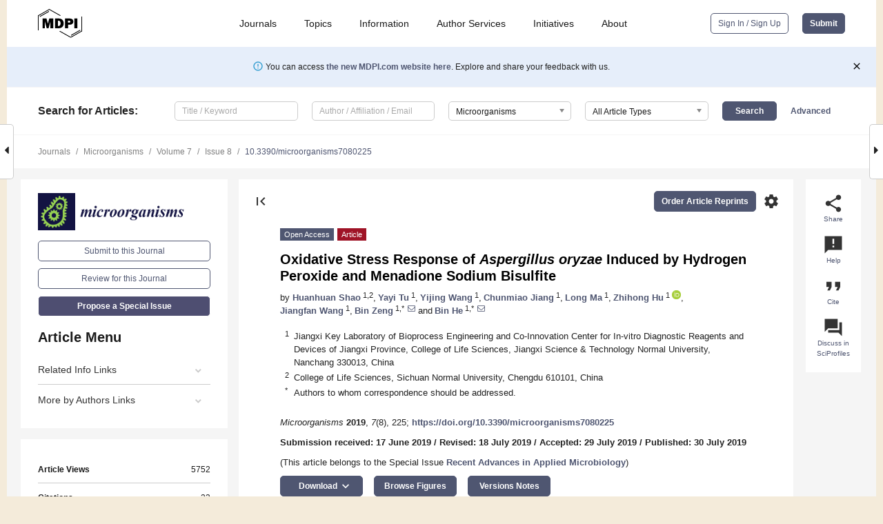

--- FILE ---
content_type: text/html; charset=UTF-8
request_url: https://www.mdpi.com/2076-2607/7/8/225
body_size: 75915
content:


<!DOCTYPE html>
<html lang="en" xmlns:og="http://ogp.me/ns#" xmlns:fb="https://www.facebook.com/2008/fbml">
    <head>
        <meta charset="utf-8">
        <meta http-equiv="X-UA-Compatible" content="IE=edge,chrome=1">
        <meta content="mdpi" name="sso-service" />
                             <meta content="width=device-width, initial-scale=1.0" name="viewport" />        
                <title>Oxidative Stress Response of Aspergillus oryzae Induced by Hydrogen Peroxide and Menadione Sodium Bisulfite</title><link rel="stylesheet" href="https://pub.mdpi-res.com/assets/css/font-awesome.min.css?eb190a3a77e5e1ee?1769157567">
        <link rel="stylesheet" href="https://pub.mdpi-res.com/assets/css/jquery.multiselect.css?f56c135cbf4d1483?1769157567">
        <link rel="stylesheet" href="https://pub.mdpi-res.com/assets/css/chosen.min.css?d7ca5ca9441ef9e1?1769157567">

                    <link rel="stylesheet" href="https://pub.mdpi-res.com/assets/css/main2.css?811c15039ec4533e?1769157567">
        
                <link rel="mask-icon" href="https://pub.mdpi-res.com/img/mask-icon-128.svg?c1c7eca266cd7013?1769157567" color="#4f5671">
        <link rel="apple-touch-icon" sizes="180x180" href="https://pub.mdpi-res.com/icon/apple-touch-icon-180x180.png?1769157567">
        <link rel="apple-touch-icon" sizes="152x152" href="https://pub.mdpi-res.com/icon/apple-touch-icon-152x152.png?1769157567">
        <link rel="apple-touch-icon" sizes="144x144" href="https://pub.mdpi-res.com/icon/apple-touch-icon-144x144.png?1769157567">
        <link rel="apple-touch-icon" sizes="120x120" href="https://pub.mdpi-res.com/icon/apple-touch-icon-120x120.png?1769157567">
        <link rel="apple-touch-icon" sizes="114x114" href="https://pub.mdpi-res.com/icon/apple-touch-icon-114x114.png?1769157567">
        <link rel="apple-touch-icon" sizes="76x76"   href="https://pub.mdpi-res.com/icon/apple-touch-icon-76x76.png?1769157567">
        <link rel="apple-touch-icon" sizes="72x72"   href="https://pub.mdpi-res.com/icon/apple-touch-icon-72x72.png?1769157567">
        <link rel="apple-touch-icon" sizes="57x57"   href="https://pub.mdpi-res.com/icon/apple-touch-icon-57x57.png?1769157567">
        <link rel="apple-touch-icon"                 href="https://pub.mdpi-res.com/icon/apple-touch-icon-57x57.png?1769157567">
        <link rel="apple-touch-icon-precomposed"     href="https://pub.mdpi-res.com/icon/apple-touch-icon-57x57.png?1769157567">
                        <link rel="manifest" href="/manifest.json">
        <meta name="theme-color" content="#ffffff">
        <meta name="application-name" content="&nbsp;"/>

            <link rel="apple-touch-startup-image" href="https://pub.mdpi-res.com/img/journals/microorganisms-logo-sq.png?588fe05d55e5db27">
    <link rel="apple-touch-icon" href="https://pub.mdpi-res.com/img/journals/microorganisms-logo-sq.png?588fe05d55e5db27">
    <meta name="msapplication-TileImage" content="https://pub.mdpi-res.com/img/journals/microorganisms-logo-sq.png?588fe05d55e5db27">

            <link rel="stylesheet" href="https://pub.mdpi-res.com/assets/css/jquery-ui-1.10.4.custom.min.css?80647d88647bf347?1769157567">
    <link rel="stylesheet" href="https://pub.mdpi-res.com/assets/css/magnific-popup.min.css?04d343e036f8eecd?1769157567">
    <link rel="stylesheet" href="https://pub.mdpi-res.com/assets/css/xml2html/article-html.css?b5ed6c65b8b7ceb9?1769157567">
            
    <style>

h2, #abstract .related_suggestion_title {
    }

.batch_articles a {
    color: #000;
}

    a, .batch_articles .authors a, a:focus, a:hover, a:active, .batch_articles a:focus, .batch_articles a:hover, li.side-menu-li a {
            }

    span.label a {
        color: #fff;
    }

    #main-content a.title-link:hover,
    #main-content a.title-link:focus,
    #main-content div.generic-item a.title-link:hover,
    #main-content div.generic-item a.title-link:focus {
            }

    #main-content #middle-column .generic-item.article-item a.title-link:hover,
    #main-content #middle-column .generic-item.article-item a.title-link:focus {
            }

    .art-authors a.toEncode {
        color: #333;
        font-weight: 700;
    }

    #main-content #middle-column ul li::before {
            }

    .accordion-navigation.active a.accordion__title,
    .accordion-navigation.active a.accordion__title::after {
            }

    .accordion-navigation li:hover::before,
    .accordion-navigation li:hover a,
    .accordion-navigation li:focus a {
            }

    .relative-size-container .relative-size-image .relative-size {
            }

    .middle-column__help__fixed a:hover i,
            }

    input[type="checkbox"]:checked:after {
            }

    input[type="checkbox"]:not(:disabled):hover:before {
            }

    #main-content .bolded-text {
            }


#main-content .hypothesis-count-container {
    }

#main-content .hypothesis-count-container:before {
    }

.full-size-menu ul li.menu-item .dropdown-wrapper {
    }

.full-size-menu ul li.menu-item > a.open::after {
    }

#title-story .title-story-orbit .orbit-caption {
    #background: url('/img/design/000000_background.png') !important;
    background: url('/img/design/ffffff_background.png') !important;
    color: rgb(51, 51, 51) !important;
}

#main-content .content__container__orbit {
    background-color: #000 !important;
}

#main-content .content__container__journal {
        color: #fff;
}

.html-article-menu .row span {
    }

.html-article-menu .row span.active {
    }

.accordion-navigation__journal .side-menu-li.active::before,
.accordion-navigation__journal .side-menu-li.active a {
    color: rgba(19,19,66,0.75) !important;
    font-weight: 700;
}

.accordion-navigation__journal .side-menu-li:hover::before ,
.accordion-navigation__journal .side-menu-li:hover a {
    color: rgba(19,19,66,0.75) !important;
    }

.side-menu-ul li.active a, .side-menu-ul li.active, .side-menu-ul li.active::before {
    color: rgba(19,19,66,0.75) !important;
}

.side-menu-ul li.active a {
    }

.result-selected, .active-result.highlighted, .active-result:hover,
.result-selected, .active-result.highlighted, .active-result:focus {
        }

.search-container.search-container__default-scheme {
    }

nav.tab-bar .open-small-search.active:after {
    }

.search-container.search-container__default-scheme .custom-accordion-for-small-screen-link::after {
    color: #fff;
}

@media only screen and (max-width: 50em) {
    #main-content .content__container.journal-info {
        color: #fff;
            }

    #main-content .content__container.journal-info a {
        color: #fff;
    }
} 

.button.button--color {
        }

.button.button--color:hover,
.button.button--color:focus {
            }

.button.button--color-journal {
    position: relative;
    background-color: rgba(19,19,66,0.75);
    border-color: #fff;
    color: #fff !important;
}

.button.button--color-journal:hover::before {
    content: '';
    position: absolute;
    top: 0;
    left: 0;
    height: 100%;
    width: 100%;
    background-color: #ffffff;
    opacity: 0.2;
}

.button.button--color-journal:visited,
.button.button--color-journal:hover,
.button.button--color-journal:focus {
    background-color: rgba(19,19,66,0.75);
    border-color: #fff;
    color: #fff !important;
}

.button.button--color path {
    }

.button.button--color:hover path {
    fill: #fff;
}

#main-content #search-refinements .ui-slider-horizontal .ui-slider-range {
    }

.breadcrumb__element:last-of-type a {
    }

#main-header {
    }

#full-size-menu .top-bar, #full-size-menu li.menu-item span.user-email {
    }

.top-bar-section li:not(.has-form) a:not(.button) {
    }

#full-size-menu li.menu-item .dropdown-wrapper li a:hover {
    }

#full-size-menu li.menu-item a:hover, #full-size-menu li.menu.item a:focus, nav.tab-bar a:hover {
    }
#full-size-menu li.menu.item a:active, #full-size-menu li.menu.item a.active {
    }

#full-size-menu li.menu-item a.open-mega-menu.active, #full-size-menu li.menu-item div.mega-menu, a.open-mega-menu.active {
        }

#full-size-menu li.menu-item div.mega-menu li, #full-size-menu li.menu-item div.mega-menu a {
            border-color: #9a9a9a;
}

div.type-section h2 {
                font-size: 20px;
    line-height: 26px;
    font-weight: 300;
}

div.type-section h3 {
    margin-left: 15px;
    margin-bottom: 0px;
    font-weight: 300;
}

.journal-tabs .tab-title.active a {
            }

</style>
    <link rel="stylesheet" href="https://pub.mdpi-res.com/assets/css/slick.css?f38b2db10e01b157?1769157567">

                
    <meta name="title" content="Oxidative Stress Response of Aspergillus oryzae Induced by Hydrogen Peroxide and Menadione Sodium Bisulfite">
    <meta name="description" content="Oxidative stress response protects organisms from deleterious effects of reactive oxygen species (ROS), which can damage cellular components and cause disturbance of the cellular homeostasis. Although the defensive biochemical mechanisms have been extensively studied in yeast and other filamentous fungi, little information is available about Aspergillus oryzae. We investigated the effect of two oxidant agents (menadione sodium bisulfite, MSB, and hydrogen peroxide, H2O2) on cellular growth and antioxidant enzyme induction in A. oryzae. Results indicated severe inhibition of biomass and conidia production when high concentration of oxidants was used. Transcriptomic analysis showed an up-regulated expression of genes involved in oxidoreduction, such as catalase, glutathione peroxidase, and superoxide dismutase. In addition, it was observed that oxidative stress stimuli enhanced the expression of Yap1 and Skn7 transcription factors. Further, metabolomic analysis showed that glutathione content was increased in the oxidative treatments when compared with the control. Moreover, the content of unsaturated fatty acid decreased with oxidative treatment accompanying with the down-regulated expression of genes involved in linoleic acid biosynthesis. This study provided a global transcriptome characterization of oxidative stress response in A. oryzae, and can offer multiple target genes for oxidative tolerance improvement via genetic engineering." >
    <link rel="image_src" href="https://pub.mdpi-res.com/img/journals/microorganisms-logo.png?588fe05d55e5db27" >
    <meta name="dc.title" content="Oxidative Stress Response of Aspergillus oryzae Induced by Hydrogen Peroxide and Menadione Sodium Bisulfite">

    <meta name="dc.creator" content="Huanhuan Shao">
    <meta name="dc.creator" content="Yayi Tu">
    <meta name="dc.creator" content="Yijing Wang">
    <meta name="dc.creator" content="Chunmiao Jiang">
    <meta name="dc.creator" content="Long Ma">
    <meta name="dc.creator" content="Zhihong Hu">
    <meta name="dc.creator" content="Jiangfan Wang">
    <meta name="dc.creator" content="Bin Zeng">
    <meta name="dc.creator" content="Bin He">
    
    <meta name="dc.type" content="Article">
    <meta name="dc.source" content="Microorganisms 2019, Vol. 7, Page 225">
    <meta name="dc.date" content="2019-07-30">
    <meta name ="dc.identifier" content="10.3390/microorganisms7080225">
    
    <meta name="dc.publisher" content="Multidisciplinary Digital Publishing Institute">
    <meta name="dc.rights" content="http://creativecommons.org/licenses/by/3.0/">
    <meta name="dc.format" content="application/pdf" >
    <meta name="dc.language" content="en" >
    <meta name="dc.description" content="Oxidative stress response protects organisms from deleterious effects of reactive oxygen species (ROS), which can damage cellular components and cause disturbance of the cellular homeostasis. Although the defensive biochemical mechanisms have been extensively studied in yeast and other filamentous fungi, little information is available about Aspergillus oryzae. We investigated the effect of two oxidant agents (menadione sodium bisulfite, MSB, and hydrogen peroxide, H2O2) on cellular growth and antioxidant enzyme induction in A. oryzae. Results indicated severe inhibition of biomass and conidia production when high concentration of oxidants was used. Transcriptomic analysis showed an up-regulated expression of genes involved in oxidoreduction, such as catalase, glutathione peroxidase, and superoxide dismutase. In addition, it was observed that oxidative stress stimuli enhanced the expression of Yap1 and Skn7 transcription factors. Further, metabolomic analysis showed that glutathione content was increased in the oxidative treatments when compared with the control. Moreover, the content of unsaturated fatty acid decreased with oxidative treatment accompanying with the down-regulated expression of genes involved in linoleic acid biosynthesis. This study provided a global transcriptome characterization of oxidative stress response in A. oryzae, and can offer multiple target genes for oxidative tolerance improvement via genetic engineering." >

    <meta name="dc.subject" content="&lt;i&gt;Aspergillus oryzae&lt;/i&gt;" >
    <meta name="dc.subject" content="oxidative stress" >
    <meta name="dc.subject" content="antioxidant enzymes" >
    <meta name="dc.subject" content="glutathione" >
    <meta name="dc.subject" content="fatty acids" >
    
    <meta name ="prism.issn" content="2076-2607">
    <meta name ="prism.publicationName" content="Microorganisms">
    <meta name ="prism.publicationDate" content="2019-07-30">
    <meta name ="prism.section" content="Article" >

            <meta name ="prism.volume" content="7">
        <meta name ="prism.number" content="8">
        <meta name ="prism.startingPage" content="225" >

            
    <meta name="citation_issn" content="2076-2607">
    <meta name="citation_journal_title" content="Microorganisms">
    <meta name="citation_publisher" content="Multidisciplinary Digital Publishing Institute">
    <meta name="citation_title" content="Oxidative Stress Response of Aspergillus oryzae Induced by Hydrogen Peroxide and Menadione Sodium Bisulfite">
    <meta name="citation_publication_date" content="2019/8">
    <meta name="citation_online_date" content="2019/07/30">

            <meta name="citation_volume" content="7">
        <meta name="citation_issue" content="8">
        <meta name="citation_firstpage" content="225">

            
    <meta name="citation_author" content="Shao, Huanhuan">
    <meta name="citation_author" content="Tu, Yayi">
    <meta name="citation_author" content="Wang, Yijing">
    <meta name="citation_author" content="Jiang, Chunmiao">
    <meta name="citation_author" content="Ma, Long">
    <meta name="citation_author" content="Hu, Zhihong">
    <meta name="citation_author" content="Wang, Jiangfan">
    <meta name="citation_author" content="Zeng, Bin">
    <meta name="citation_author" content="He, Bin">
    
    <meta name="citation_doi" content="10.3390/microorganisms7080225">
    
    <meta name="citation_id" content="mdpi-microorganisms7080225">
    <meta name="citation_abstract_html_url" content="https://www.mdpi.com/2076-2607/7/8/225">

    <meta name="citation_pdf_url" content="https://www.mdpi.com/2076-2607/7/8/225/pdf?version=1565167276">
    <link rel="alternate" type="application/pdf" title="PDF Full-Text" href="https://www.mdpi.com/2076-2607/7/8/225/pdf?version=1565167276">
    <meta name="fulltext_pdf" content="https://www.mdpi.com/2076-2607/7/8/225/pdf?version=1565167276">
    
    <meta name="citation_fulltext_html_url" content="https://www.mdpi.com/2076-2607/7/8/225/htm">
    <link rel="alternate" type="text/html" title="HTML Full-Text" href="https://www.mdpi.com/2076-2607/7/8/225/htm">
    <meta name="fulltext_html" content="https://www.mdpi.com/2076-2607/7/8/225/htm">
    
    <link rel="alternate" type="text/xml" title="XML Full-Text" href="https://www.mdpi.com/2076-2607/7/8/225/xml">
    <meta name="fulltext_xml" content="https://www.mdpi.com/2076-2607/7/8/225/xml">
    <meta name="citation_xml_url" content="https://www.mdpi.com/2076-2607/7/8/225/xml">
    
    <meta name="twitter:card" content="summary" />
    <meta name="twitter:site" content="@MDPIOpenAccess" />
    <meta name="twitter:image" content="https://pub.mdpi-res.com/img/journals/microorganisms-logo-social.png?588fe05d55e5db27" />

    <meta property="fb:app_id" content="131189377574"/>
    <meta property="og:site_name" content="MDPI"/>
    <meta property="og:type" content="article"/>
    <meta property="og:url" content="https://www.mdpi.com/2076-2607/7/8/225" />
    <meta property="og:title" content="Oxidative Stress Response of Aspergillus oryzae Induced by Hydrogen Peroxide and Menadione Sodium Bisulfite" />
    <meta property="og:description" content="Oxidative stress response protects organisms from deleterious effects of reactive oxygen species (ROS), which can damage cellular components and cause disturbance of the cellular homeostasis. Although the defensive biochemical mechanisms have been extensively studied in yeast and other filamentous fungi, little information is available about Aspergillus oryzae. We investigated the effect of two oxidant agents (menadione sodium bisulfite, MSB, and hydrogen peroxide, H2O2) on cellular growth and antioxidant enzyme induction in A. oryzae. Results indicated severe inhibition of biomass and conidia production when high concentration of oxidants was used. Transcriptomic analysis showed an up-regulated expression of genes involved in oxidoreduction, such as catalase, glutathione peroxidase, and superoxide dismutase. In addition, it was observed that oxidative stress stimuli enhanced the expression of Yap1 and Skn7 transcription factors. Further, metabolomic analysis showed that glutathione content was increased in the oxidative treatments when compared with the control. Moreover, the content of unsaturated fatty acid decreased with oxidative treatment accompanying with the down-regulated expression of genes involved in linoleic acid biosynthesis. This study provided a global transcriptome characterization of oxidative stress response in A. oryzae, and can offer multiple target genes for oxidative tolerance improvement via genetic engineering." />
    <meta property="og:image" content="https://pub.mdpi-res.com/microorganisms/microorganisms-07-00225/article_deploy/html/images/microorganisms-07-00225-g001-550.jpg?1566934117" />
                <link rel="alternate" type="application/rss+xml" title="MDPI Publishing - Latest articles" href="https://www.mdpi.com/rss">
                
        <meta name="google-site-verification" content="PxTlsg7z2S00aHroktQd57fxygEjMiNHydKn3txhvwY">
        <meta name="facebook-domain-verification" content="mcoq8dtq6sb2hf7z29j8w515jjoof7" />

                <script id="usercentrics-cmp" src="https://web.cmp.usercentrics.eu/ui/loader.js" data-ruleset-id="PbAnaGk92sB5Cc" async></script>
        
        <!--[if lt IE 9]>
            <script>var browserIe8 = true;</script>
            <link rel="stylesheet" href="https://pub.mdpi-res.com/assets/css/ie8foundationfix.css?50273beac949cbf0?1769157567">
            <script src="//html5shiv.googlecode.com/svn/trunk/html5.js"></script>
            <script src="//cdnjs.cloudflare.com/ajax/libs/html5shiv/3.6.2/html5shiv.js"></script>
            <script src="//s3.amazonaws.com/nwapi/nwmatcher/nwmatcher-1.2.5-min.js"></script>
            <script src="//html5base.googlecode.com/svn-history/r38/trunk/js/selectivizr-1.0.3b.js"></script>
            <script src="//cdnjs.cloudflare.com/ajax/libs/respond.js/1.1.0/respond.min.js"></script>
            <script src="https://pub.mdpi-res.com/assets/js/ie8/ie8patch.js?9e1d3c689a0471df?1769157567"></script>
            <script src="https://pub.mdpi-res.com/assets/js/ie8/rem.min.js?94b62787dcd6d2f2?1769157567"></script>            
                                                        <![endif]-->

                    <script>
                window.dataLayer = window.dataLayer || [];
                function gtag() { dataLayer.push(arguments); }
                gtag('consent', 'default', {
                    'ad_user_data': 'denied',
                    'ad_personalization': 'denied',
                    'ad_storage': 'denied',
                    'analytics_storage': 'denied',
                    'wait_for_update': 500,
                });
                dataLayer.push({'gtm.start': new Date().getTime(), 'event': 'gtm.js'});

                            </script>

            <script>
                (function(w,d,s,l,i){w[l]=w[l]||[];w[l].push({'gtm.start':
                new Date().getTime(),event:'gtm.js'});var f=d.getElementsByTagName(s)[0],
                j=d.createElement(s),dl=l!='dataLayer'?'&l='+l:'';j.async=true;j.src=
                'https://www.googletagmanager.com/gtm.js?id='+i+dl;f.parentNode.insertBefore(j,f);
                })(window,document,'script','dataLayer','GTM-WPK7SW5');
            </script>

                        
                              <script>!function(e){var n="https://s.go-mpulse.net/boomerang/";if("True"=="True")e.BOOMR_config=e.BOOMR_config||{},e.BOOMR_config.PageParams=e.BOOMR_config.PageParams||{},e.BOOMR_config.PageParams.pci=!0,n="https://s2.go-mpulse.net/boomerang/";if(window.BOOMR_API_key="4MGA4-E5JH8-79LAG-STF7X-79Z92",function(){function e(){if(!o){var e=document.createElement("script");e.id="boomr-scr-as",e.src=window.BOOMR.url,e.async=!0,i.parentNode.appendChild(e),o=!0}}function t(e){o=!0;var n,t,a,r,d=document,O=window;if(window.BOOMR.snippetMethod=e?"if":"i",t=function(e,n){var t=d.createElement("script");t.id=n||"boomr-if-as",t.src=window.BOOMR.url,BOOMR_lstart=(new Date).getTime(),e=e||d.body,e.appendChild(t)},!window.addEventListener&&window.attachEvent&&navigator.userAgent.match(/MSIE [67]\./))return window.BOOMR.snippetMethod="s",void t(i.parentNode,"boomr-async");a=document.createElement("IFRAME"),a.src="about:blank",a.title="",a.role="presentation",a.loading="eager",r=(a.frameElement||a).style,r.width=0,r.height=0,r.border=0,r.display="none",i.parentNode.appendChild(a);try{O=a.contentWindow,d=O.document.open()}catch(_){n=document.domain,a.src="javascript:var d=document.open();d.domain='"+n+"';void(0);",O=a.contentWindow,d=O.document.open()}if(n)d._boomrl=function(){this.domain=n,t()},d.write("<bo"+"dy onload='document._boomrl();'>");else if(O._boomrl=function(){t()},O.addEventListener)O.addEventListener("load",O._boomrl,!1);else if(O.attachEvent)O.attachEvent("onload",O._boomrl);d.close()}function a(e){window.BOOMR_onload=e&&e.timeStamp||(new Date).getTime()}if(!window.BOOMR||!window.BOOMR.version&&!window.BOOMR.snippetExecuted){window.BOOMR=window.BOOMR||{},window.BOOMR.snippetStart=(new Date).getTime(),window.BOOMR.snippetExecuted=!0,window.BOOMR.snippetVersion=12,window.BOOMR.url=n+"4MGA4-E5JH8-79LAG-STF7X-79Z92";var i=document.currentScript||document.getElementsByTagName("script")[0],o=!1,r=document.createElement("link");if(r.relList&&"function"==typeof r.relList.supports&&r.relList.supports("preload")&&"as"in r)window.BOOMR.snippetMethod="p",r.href=window.BOOMR.url,r.rel="preload",r.as="script",r.addEventListener("load",e),r.addEventListener("error",function(){t(!0)}),setTimeout(function(){if(!o)t(!0)},3e3),BOOMR_lstart=(new Date).getTime(),i.parentNode.appendChild(r);else t(!1);if(window.addEventListener)window.addEventListener("load",a,!1);else if(window.attachEvent)window.attachEvent("onload",a)}}(),"".length>0)if(e&&"performance"in e&&e.performance&&"function"==typeof e.performance.setResourceTimingBufferSize)e.performance.setResourceTimingBufferSize();!function(){if(BOOMR=e.BOOMR||{},BOOMR.plugins=BOOMR.plugins||{},!BOOMR.plugins.AK){var n=""=="true"?1:0,t="",a="aoips2axfuxm42lwtboq-f-e67fcdf87-clientnsv4-s.akamaihd.net",i="false"=="true"?2:1,o={"ak.v":"39","ak.cp":"1774948","ak.ai":parseInt("1155516",10),"ak.ol":"0","ak.cr":8,"ak.ipv":4,"ak.proto":"h2","ak.rid":"5ec560bd","ak.r":47370,"ak.a2":n,"ak.m":"dscb","ak.n":"essl","ak.bpcip":"3.144.249.0","ak.cport":51560,"ak.gh":"23.208.24.78","ak.quicv":"","ak.tlsv":"tls1.3","ak.0rtt":"","ak.0rtt.ed":"","ak.csrc":"-","ak.acc":"","ak.t":"1769379933","ak.ak":"hOBiQwZUYzCg5VSAfCLimQ==NKA2PbihnZ/+9HA+6NAbZdhaUEfE0LRwuOwC7l+DjsaEtyuyQazxsEKI1vRlxjc/[base64]/4tCgrlR47kbYiG7jvvPcCf7fhSIgbyfxfo8kzTJ5IzIMyu9LT0MyidMcjw8CkNFlWd4+rrvjI8euWjfxs=","ak.pv":"21","ak.dpoabenc":"","ak.tf":i};if(""!==t)o["ak.ruds"]=t;var r={i:!1,av:function(n){var t="http.initiator";if(n&&(!n[t]||"spa_hard"===n[t]))o["ak.feo"]=void 0!==e.aFeoApplied?1:0,BOOMR.addVar(o)},rv:function(){var e=["ak.bpcip","ak.cport","ak.cr","ak.csrc","ak.gh","ak.ipv","ak.m","ak.n","ak.ol","ak.proto","ak.quicv","ak.tlsv","ak.0rtt","ak.0rtt.ed","ak.r","ak.acc","ak.t","ak.tf"];BOOMR.removeVar(e)}};BOOMR.plugins.AK={akVars:o,akDNSPreFetchDomain:a,init:function(){if(!r.i){var e=BOOMR.subscribe;e("before_beacon",r.av,null,null),e("onbeacon",r.rv,null,null),r.i=!0}return this},is_complete:function(){return!0}}}}()}(window);</script></head>

    <body>
         
                		        	        		        	
		<div class="direction direction_right" id="small_right" style="border-right-width: 0px; padding:0;">
        <i class="fa fa-caret-right fa-2x"></i>
    </div>

	<div class="big_direction direction_right" id="big_right" style="border-right-width: 0px;">
				<div style="text-align: right;">
									Next Article in Journal<br>
				<div><a href="/2076-2607/7/8/227">The Finnish New Variant of <em>Chlamydia trachomatis</em> with a Single Nucleotide Polymorphism in the 23S rRNA Target Escapes Detection by the Aptima Combo 2 Test</a></div>
					 			 		Next Article in Special Issue<br>
		 		<div><a href="/2076-2607/7/8/244">Encapsulated <i>Bdellovibrio</i> Powder as a Potential Bio-Disinfectant against Whiteleg Shrimp-Pathogenic Vibrios</a></div>
		 		 		 	</div>
	</div>
	
		<div class="direction" id="small_left" style="border-left-width: 0px">
        <i class="fa fa-caret-left fa-2x"></i>
    </div>
	<div class="big_direction" id="big_left" style="border-left-width: 0px;">
				<div>
									Previous Article in Journal<br>
				<div><a href="/2076-2607/7/8/224">Wild Nutria (<i>Myocastor coypus</i>) Is a Potential Reservoir of Carbapenem-Resistant and Zoonotic <i>Aeromonas</i> spp. in Korea</a></div>
					 			 		Previous Article in Special Issue<br>
		 		<div><a href="/2076-2607/7/8/213">Trends in Diatom Research Since 1991 Based on Topic Modeling</a></div>
		 			 	 	</div>
	</div>
	    <div style="clear: both;"></div>

                    
<div id="menuModal" class="reveal-modal reveal-modal-new reveal-modal-menu" aria-hidden="true" data-reveal role="dialog">
    <div class="menu-container">
        <div class="UI_NavMenu">
            


<div class="content__container " >
    <div class="custom-accordion-for-small-screen-link " >
                            <h2>Journals</h2>
                    </div>

    <div class="target-item custom-accordion-for-small-screen-content show-for-medium-up">
                            <div class="menu-container__links">
                        <div style="width: 100%; float: left;">
                            <a href="/about/journals">Active Journals</a>
                            <a href="/about/journalfinder">Find a Journal</a>
                            <a href="/about/journals/proposal">Journal Proposal</a>
                            <a href="/about/proceedings">Proceedings Series</a>
                        </div>
                    </div>
                    </div>
</div>

            <a href="/topics">
                <h2>Topics</h2>
            </a>

            


<div class="content__container " >
    <div class="custom-accordion-for-small-screen-link " >
                            <h2>Information</h2>
                    </div>

    <div class="target-item custom-accordion-for-small-screen-content show-for-medium-up">
                            <div class="menu-container__links">
                        <div style="width: 100%; max-width: 200px; float: left;">
                            <a href="/authors">For Authors</a>
                            <a href="/reviewers">For Reviewers</a>
                            <a href="/editors">For Editors</a>
                            <a href="/librarians">For Librarians</a>
                            <a href="/publishing_services">For Publishers</a>
                            <a href="/societies">For Societies</a>
                            <a href="/conference_organizers">For Conference Organizers</a>
                        </div>
                        <div style="width: 100%; max-width: 250px; float: left;">
                            <a href="/openaccess">Open Access Policy</a>
                            <a href="/ioap">Institutional Open Access Program</a>
                            <a href="/special_issues_guidelines">Special Issues Guidelines</a>
                            <a href="/editorial_process">Editorial Process</a>
                            <a href="/ethics">Research and Publication Ethics</a>
                            <a href="/apc">Article Processing Charges</a>
                            <a href="/awards">Awards</a>
                            <a href="/testimonials">Testimonials</a>
                        </div>
                    </div>
                    </div>
</div>

            <a href="/authors/english">
                <h2>Author Services</h2>
            </a>

            


<div class="content__container " >
    <div class="custom-accordion-for-small-screen-link " >
                            <h2>Initiatives</h2>
                    </div>

    <div class="target-item custom-accordion-for-small-screen-content show-for-medium-up">
                            <div class="menu-container__links">
                        <div style="width: 100%; float: left;">
                            <a href="https://sciforum.net" target="_blank" rel="noopener noreferrer">Sciforum</a>
                            <a href="https://www.mdpi.com/books" target="_blank" rel="noopener noreferrer">MDPI Books</a>
                            <a href="https://www.preprints.org" target="_blank" rel="noopener noreferrer">Preprints.org</a>
                            <a href="https://www.scilit.com" target="_blank" rel="noopener noreferrer">Scilit</a>
                            <a href="https://sciprofiles.com" target="_blank" rel="noopener noreferrer">SciProfiles</a>
                            <a href="https://encyclopedia.pub" target="_blank" rel="noopener noreferrer">Encyclopedia</a>
                            <a href="https://jams.pub" target="_blank" rel="noopener noreferrer">JAMS</a>
                            <a href="/about/proceedings">Proceedings Series</a>
                        </div>
                    </div>
                    </div>
</div>

            


<div class="content__container " >
    <div class="custom-accordion-for-small-screen-link " >
                            <h2>About</h2>
                    </div>

    <div class="target-item custom-accordion-for-small-screen-content show-for-medium-up">
                            <div class="menu-container__links">
                        <div style="width: 100%; float: left;">
                            <a href="/about">Overview</a>
                            <a href="/about/contact">Contact</a>
                            <a href="https://careers.mdpi.com" target="_blank" rel="noopener noreferrer">Careers</a>
                            <a href="/about/announcements">News</a>
                            <a href="/about/press">Press</a>
                            <a href="http://blog.mdpi.com/" target="_blank" rel="noopener noreferrer">Blog</a>
                        </div>
                    </div>
                    </div>
</div>
        </div>

        <div class="menu-container__buttons">
                            <a class="button UA_SignInUpButton" href="/user/login">Sign In / Sign Up</a>
                    </div>
    </div>
</div>

                
<div id="captchaModal" class="reveal-modal reveal-modal-new reveal-modal-new--small" data-reveal aria-label="Captcha" aria-hidden="true" role="dialog"></div>
        
<div id="actionDisabledModal" class="reveal-modal" data-reveal aria-labelledby="actionDisableModalTitle" aria-hidden="true" role="dialog" style="width: 300px;">
    <h2 id="actionDisableModalTitle">Notice</h2>
    <form action="/email/captcha" method="post" id="emailCaptchaForm">
        <div class="row">
            <div id="js-action-disabled-modal-text" class="small-12 columns">
            </div>
            
            <div id="js-action-disabled-modal-submit" class="small-12 columns" style="margin-top: 10px; display: none;">
                You can make submissions to other journals 
                <a href="https://susy.mdpi.com/user/manuscripts/upload">here</a>.
            </div>
        </div>
    </form>
    <a class="close-reveal-modal" aria-label="Close">
        <i class="material-icons">clear</i>
    </a>
</div>
        
<div id="rssNotificationModal" class="reveal-modal reveal-modal-new" data-reveal aria-labelledby="rssNotificationModalTitle" aria-hidden="true" role="dialog">
    <div class="row">
        <div class="small-12 columns">
            <h2 id="rssNotificationModalTitle">Notice</h2>
            <p>
                You are accessing a machine-readable page. In order to be human-readable, please install an RSS reader.
            </p>
        </div>
    </div>
    <div class="row">
        <div class="small-12 columns">
            <a class="button button--color js-rss-notification-confirm">Continue</a>
            <a class="button button--grey" onclick="$(this).closest('.reveal-modal').find('.close-reveal-modal').click(); return false;">Cancel</a>
        </div>
    </div>
    <a class="close-reveal-modal" aria-label="Close">
        <i class="material-icons">clear</i>
    </a>
</div>
        
<div id="drop-article-label-openaccess" class="f-dropdown medium" data-dropdown-content aria-hidden="true" tabindex="-1">
    <p>
        All articles published by MDPI are made immediately available worldwide under an open access license. No special 
        permission is required to reuse all or part of the article published by MDPI, including figures and tables. For 
        articles published under an open access Creative Common CC BY license, any part of the article may be reused without 
        permission provided that the original article is clearly cited. For more information, please refer to
        <a href="https://www.mdpi.com/openaccess">https://www.mdpi.com/openaccess</a>.
    </p>
</div>

<div id="drop-article-label-feature" class="f-dropdown medium" data-dropdown-content aria-hidden="true" tabindex="-1">
    <p>
        Feature papers represent the most advanced research with significant potential for high impact in the field. A Feature 
        Paper should be a substantial original Article that involves several techniques or approaches, provides an outlook for 
        future research directions and describes possible research applications.
    </p>

    <p>
        Feature papers are submitted upon individual invitation or recommendation by the scientific editors and must receive 
        positive feedback from the reviewers.
    </p>
</div>

<div id="drop-article-label-choice" class="f-dropdown medium" data-dropdown-content aria-hidden="true" tabindex="-1">
    <p>
        Editor’s Choice articles are based on recommendations by the scientific editors of MDPI journals from around the world. 
        Editors select a small number of articles recently published in the journal that they believe will be particularly 
        interesting to readers, or important in the respective research area. The aim is to provide a snapshot of some of the 
        most exciting work published in the various research areas of the journal.

        <div style="margin-top: -10px;">
            <div id="drop-article-label-choice-journal-link" style="display: none; margin-top: -10px; padding-top: 10px;">
            </div>
        </div>
    </p>
</div>

<div id="drop-article-label-resubmission" class="f-dropdown medium" data-dropdown-content aria-hidden="true" tabindex="-1">
    <p>
        Original Submission Date Received: <span id="drop-article-label-resubmission-date"></span>.
    </p>
</div>

                <div id="container">
                        
                <noscript>
                    <div id="no-javascript">
                        You seem to have javascript disabled. Please note that many of the page functionalities won't work as expected without javascript enabled.
                    </div>
                </noscript>

                <div class="fixed">
                    <nav class="tab-bar show-for-medium-down">
                        <div class="row full-width collapse">
                            <div class="medium-3 small-4 columns">
                                <a href="/">
                                    <img class="full-size-menu__mdpi-logo" src="https://pub.mdpi-res.com/img/design/mdpi-pub-logo-black-small1.svg?da3a8dcae975a41c?1769157567" style="width: 64px;" title="MDPI Open Access Journals">
                                </a>
                            </div>
                            <div class="medium-3 small-4 columns right-aligned">
                                <div class="show-for-medium-down">
                                    <a href="#" style="display: none;">
                                        <i class="material-icons" onclick="$('#menuModal').foundation('reveal', 'close'); return false;">clear</i>
                                    </a>

                                    <a class="js-toggle-desktop-layout-link" title="Toggle desktop layout" style="display: none;" href="/toggle_desktop_layout_cookie">
                                        <i class="material-icons">zoom_out_map</i>
                                    </a>

                                                                            <a href="#" class="js-open-small-search open-small-search">
                                            <i class="material-icons show-for-small only">search</i>
                                        </a>
                                    
                                    <a title="MDPI main page" class="js-open-menu" data-reveal-id="menuModal" href="#">
                                        <i class="material-icons">menu</i>
                                    </a>
                                </div>
                            </div>
                        </div>
                    </nav>                       	
                </div>
                
                <section class="main-section">
                    <header>
                        <div class="full-size-menu show-for-large-up">
                             
                                <div class="row full-width">
                                                                        <div class="large-1 columns">
                                        <a href="/">
                                            <img class="full-size-menu__mdpi-logo" src="https://pub.mdpi-res.com/img/design/mdpi-pub-logo-black-small1.svg?da3a8dcae975a41c?1769157567" title="MDPI Open Access Journals">
                                        </a>
                                    </div>

                                                                        <div class="large-8 columns text-right UI_NavMenu">
                                        <ul>
                                            <li class="menu-item"> 
                                                <a href="/about/journals" data-dropdown="journals-dropdown" aria-controls="journals-dropdown" aria-expanded="false" data-options="is_hover: true; hover_timeout: 200">Journals</a>

                                                <ul id="journals-dropdown" class="f-dropdown dropdown-wrapper dropdown-wrapper__small" data-dropdown-content aria-hidden="true" tabindex="-1">
                                                    <li>
                                                        <div class="row">
                                                            <div class="small-12 columns">
                                                                <ul>
                                                                    <li>
                                                                        <a href="/about/journals">
                                                                            Active Journals
                                                                        </a>
                                                                    </li>
                                                                    <li>
                                                                        <a href="/about/journalfinder">
                                                                            Find a Journal
                                                                        </a>
                                                                    </li>
                                                                    <li>
                                                                        <a href="/about/journals/proposal">
                                                                            Journal Proposal
                                                                        </a>
                                                                    </li>
                                                                    <li>
                                                                        <a href="/about/proceedings">
                                                                            Proceedings Series
                                                                        </a>
                                                                    </li>
                                                                </ul>
                                                            </div>
                                                        </div>
                                                    </li>
                                                </ul>
                                            </li>

                                            <li class="menu-item"> 
                                                <a href="/topics">Topics</a>
                                            </li>

                                            <li class="menu-item"> 
                                                <a href="/authors" data-dropdown="information-dropdown" aria-controls="information-dropdown" aria-expanded="false" data-options="is_hover:true; hover_timeout:200">Information</a>

                                                <ul id="information-dropdown" class="f-dropdown dropdown-wrapper" data-dropdown-content aria-hidden="true" tabindex="-1">
                                                    <li>
                                                        <div class="row">
                                                            <div class="small-5 columns right-border">
                                                                <ul>
                                                                    <li>
                                                                        <a href="/authors">For Authors</a>
                                                                    </li>
                                                                    <li>
                                                                        <a href="/reviewers">For Reviewers</a>
                                                                    </li>
                                                                    <li>
                                                                        <a href="/editors">For Editors</a>
                                                                    </li>
                                                                    <li>
                                                                        <a href="/librarians">For Librarians</a>
                                                                    </li>
                                                                    <li>
                                                                        <a href="/publishing_services">For Publishers</a>
                                                                    </li>
                                                                    <li>
                                                                        <a href="/societies">For Societies</a>
                                                                    </li>
                                                                    <li>
                                                                        <a href="/conference_organizers">For Conference Organizers</a>
                                                                    </li>
                                                                </ul>
                                                            </div>

                                                            <div class="small-7 columns">
                                                                <ul>
                                                                    <li>
                                                                        <a href="/openaccess">Open Access Policy</a>
                                                                    </li>
                                                                    <li>
                                                                        <a href="/ioap">Institutional Open Access Program</a>
                                                                    </li>
                                                                    <li>
                                                                        <a href="/special_issues_guidelines">Special Issues Guidelines</a>
                                                                    </li>
                                                                    <li>
                                                                        <a href="/editorial_process">Editorial Process</a>
                                                                    </li>
                                                                    <li>
                                                                        <a href="/ethics">Research and Publication Ethics</a>
                                                                    </li>
                                                                    <li>
                                                                        <a href="/apc">Article Processing Charges</a>
                                                                    </li>
                                                                    <li>
                                                                        <a href="/awards">Awards</a>
                                                                    </li>
                                                                    <li>
                                                                        <a href="/testimonials">Testimonials</a>
                                                                    </li>
                                                                </ul>
                                                            </div>
                                                        </div>
                                                    </li>
                                                </ul>
                                            </li>

                                            <li class="menu-item">
                                                <a href="/authors/english">Author Services</a>
                                            </li>

                                            <li class="menu-item"> 
                                                <a href="/about/initiatives" data-dropdown="initiatives-dropdown" aria-controls="initiatives-dropdown" aria-expanded="false" data-options="is_hover: true; hover_timeout: 200">Initiatives</a>

                                                <ul id="initiatives-dropdown" class="f-dropdown dropdown-wrapper dropdown-wrapper__small" data-dropdown-content aria-hidden="true" tabindex="-1">
                                                    <li>
                                                        <div class="row">
                                                            <div class="small-12 columns">
                                                                <ul>
                                                                    <li>
                                                                        <a href="https://sciforum.net" target="_blank" rel="noopener noreferrer">
                                                                                                                                                        Sciforum
                                                                        </a>
                                                                    </li>
                                                                    <li>
                                                                        <a href="https://www.mdpi.com/books" target="_blank" rel="noopener noreferrer">
                                                                                                                                                        MDPI Books
                                                                        </a>
                                                                    </li>
                                                                    <li>
                                                                        <a href="https://www.preprints.org" target="_blank" rel="noopener noreferrer">
                                                                                                                                                        Preprints.org
                                                                        </a>
                                                                    </li>
                                                                    <li>
                                                                        <a href="https://www.scilit.com" target="_blank" rel="noopener noreferrer">
                                                                                                                                                        Scilit
                                                                        </a>
                                                                    </li>
                                                                    <li>
                                                                        <a href="https://sciprofiles.com" target="_blank" rel="noopener noreferrer">
                                                                            SciProfiles
                                                                        </a>
                                                                    </li>
                                                                    <li>
                                                                        <a href="https://encyclopedia.pub" target="_blank" rel="noopener noreferrer">
                                                                                                                                                        Encyclopedia
                                                                        </a>
                                                                    </li>
                                                                    <li>
                                                                        <a href="https://jams.pub" target="_blank" rel="noopener noreferrer">
                                                                            JAMS
                                                                        </a>
                                                                    </li>
                                                                    <li>
                                                                        <a href="/about/proceedings">
                                                                            Proceedings Series
                                                                        </a>
                                                                    </li>
                                                                </ul>
                                                            </div>
                                                        </div>
                                                    </li>
                                                </ul>
                                            </li>

                                            <li class="menu-item"> 
                                                <a href="/about" data-dropdown="about-dropdown" aria-controls="about-dropdown" aria-expanded="false" data-options="is_hover: true; hover_timeout: 200">About</a>

                                                <ul id="about-dropdown" class="f-dropdown dropdown-wrapper dropdown-wrapper__small" data-dropdown-content aria-hidden="true" tabindex="-1">
                                                    <li>
                                                        <div class="row">
                                                            <div class="small-12 columns">
                                                                <ul>
                                                                    <li>
                                                                        <a href="/about">
                                                                            Overview
                                                                        </a>
                                                                    </li>
                                                                    <li>
                                                                        <a href="/about/contact">
                                                                            Contact
                                                                        </a>
                                                                    </li>
                                                                    <li>
                                                                        <a href="https://careers.mdpi.com" target="_blank" rel="noopener noreferrer">
                                                                            Careers
                                                                        </a>
                                                                    </li>
                                                                    <li> 
                                                                        <a href="/about/announcements">
                                                                            News
                                                                        </a>
                                                                    </li>
                                                                    <li> 
                                                                        <a href="/about/press">
                                                                            Press
                                                                        </a>
                                                                    </li>
                                                                    <li>
                                                                        <a href="http://blog.mdpi.com/" target="_blank" rel="noopener noreferrer">
                                                                            Blog
                                                                        </a>
                                                                    </li>
                                                                </ul>
                                                            </div>
                                                        </div>
                                                    </li>
                                                </ul>
                                            </li>

                                                                                    </ul>
                                    </div>

                                    <div class="large-3 columns text-right full-size-menu__buttons">
                                        <div>
                                                                                            <a class="button button--default-inversed UA_SignInUpButton" href="/user/login">Sign In / Sign Up</a>
                                            
                                                <a class="button button--default js-journal-active-only-link js-journal-active-only-submit-link UC_NavSubmitButton" href="            https://susy.mdpi.com/user/manuscripts/upload?journal=microorganisms
    " data-disabledmessage="new submissions are not possible.">Submit</a>
                                        </div>
                                    </div>
                                </div>
                            </div>

                            <div class="row full-width new-website-link-banner" style="padding: 20px 50px 20px 20px; background-color: #E6EEFA; position: relative; display: none;">
                                <div class="small-12 columns" style="padding: 0; margin: 0; text-align: center;">
                                    <i class="material-icons" style="font-size: 16px; color: #2C9ACF; position: relative; top: -2px;">error_outline</i>
                                    You can access <a href="https://www.mdpi.com/redirect/new_site?return=/2076-2607/7/8/225">the new MDPI.com website here</a>. Explore and share your feedback with us.
                                    <a href="#" class="new-website-link-banner-close"><i class="material-icons" style="font-size: 16px; color: #000000; position: absolute; right: -30px; top: 0px;">close</i></a>
                                </div>
                            </div>

                                                            <div class="header-divider">&nbsp;</div>
                            
                                                            <div class="search-container hide-for-small-down row search-container__homepage-scheme">
                                                                                                                        
















<form id="basic_search" style="background-color: inherit !important;" class="large-12 medium-12 columns " action="/search" method="get">

    <div class="row search-container__main-elements">
            
            <div class="large-2 medium-2 small-12 columns text-right1 small-only-text-left">
        <div class="show-for-medium-up">
            <div class="search-input-label">&nbsp;</div>
        </div>
            <span class="search-container__title">Search<span class="hide-for-medium"> for Articles</span><span class="hide-for-small">:</span></span>
    
    </div>


        <div class="custom-accordion-for-small-screen-content">
                
                <div class="large-2 medium-2 small-6 columns ">
        <div class="">
            <div class="search-input-label">Title / Keyword</div>
        </div>
                <input type="text" placeholder="Title / Keyword" id="q" tabindex="1" name="q" value="" />
    
    </div>


                
                <div class="large-2 medium-2 small-6 columns ">
        <div class="">
            <div class="search-input-label">Author / Affiliation / Email</div>
        </div>
                <input type="text" id="authors" placeholder="Author / Affiliation / Email" tabindex="2" name="authors" value="" />
    
    </div>


                
                <div class="large-2 medium-2 small-6 columns ">
        <div class="">
            <div class="search-input-label">Journal</div>
        </div>
                <select id="journal" tabindex="3" name="journal" class="chosen-select">
            <option value="">All Journals</option>
             
                        <option value="accountaudit" >
                                    Accounting and Auditing
                            </option>
             
                        <option value="acoustics" >
                                    Acoustics
                            </option>
             
                        <option value="amh" >
                                    Acta Microbiologica Hellenica (AMH)
                            </option>
             
                        <option value="actuators" >
                                    Actuators
                            </option>
             
                        <option value="adhesives" >
                                    Adhesives
                            </option>
             
                        <option value="admsci" >
                                    Administrative Sciences
                            </option>
             
                        <option value="adolescents" >
                                    Adolescents
                            </option>
             
                        <option value="arm" >
                                    Advances in Respiratory Medicine (ARM)
                            </option>
             
                        <option value="aerobiology" >
                                    Aerobiology
                            </option>
             
                        <option value="aerospace" >
                                    Aerospace
                            </option>
             
                        <option value="agriculture" >
                                    Agriculture
                            </option>
             
                        <option value="agriengineering" >
                                    AgriEngineering
                            </option>
             
                        <option value="agrochemicals" >
                                    Agrochemicals
                            </option>
             
                        <option value="agronomy" >
                                    Agronomy
                            </option>
             
                        <option value="ai" >
                                    AI
                            </option>
             
                        <option value="aichem" >
                                    AI Chemistry
                            </option>
             
                        <option value="aieng" >
                                    AI for Engineering
                            </option>
             
                        <option value="aieduc" >
                                    AI in Education
                            </option>
             
                        <option value="aimed" >
                                    AI in Medicine
                            </option>
             
                        <option value="aimater" >
                                    AI Materials
                            </option>
             
                        <option value="aisens" >
                                    AI Sensors
                            </option>
             
                        <option value="air" >
                                    Air
                            </option>
             
                        <option value="algorithms" >
                                    Algorithms
                            </option>
             
                        <option value="allergies" >
                                    Allergies
                            </option>
             
                        <option value="alloys" >
                                    Alloys
                            </option>
             
                        <option value="analog" >
                                    Analog
                            </option>
             
                        <option value="analytica" >
                                    Analytica
                            </option>
             
                        <option value="analytics" >
                                    Analytics
                            </option>
             
                        <option value="anatomia" >
                                    Anatomia
                            </option>
             
                        <option value="anesthres" >
                                    Anesthesia Research
                            </option>
             
                        <option value="animals" >
                                    Animals
                            </option>
             
                        <option value="antibiotics" >
                                    Antibiotics
                            </option>
             
                        <option value="antibodies" >
                                    Antibodies
                            </option>
             
                        <option value="antioxidants" >
                                    Antioxidants
                            </option>
             
                        <option value="applbiosci" >
                                    Applied Biosciences
                            </option>
             
                        <option value="applmech" >
                                    Applied Mechanics
                            </option>
             
                        <option value="applmicrobiol" >
                                    Applied Microbiology
                            </option>
             
                        <option value="applnano" >
                                    Applied Nano
                            </option>
             
                        <option value="applsci" >
                                    Applied Sciences
                            </option>
             
                        <option value="asi" >
                                    Applied System Innovation (ASI)
                            </option>
             
                        <option value="appliedchem" >
                                    AppliedChem
                            </option>
             
                        <option value="appliedmath" >
                                    AppliedMath
                            </option>
             
                        <option value="appliedphys" >
                                    AppliedPhys
                            </option>
             
                        <option value="aquacj" >
                                    Aquaculture Journal
                            </option>
             
                        <option value="architecture" >
                                    Architecture
                            </option>
             
                        <option value="arthropoda" >
                                    Arthropoda
                            </option>
             
                        <option value="arts" >
                                    Arts
                            </option>
             
                        <option value="astronautics" >
                                    Astronautics
                            </option>
             
                        <option value="astronomy" >
                                    Astronomy
                            </option>
             
                        <option value="atmosphere" >
                                    Atmosphere
                            </option>
             
                        <option value="atoms" >
                                    Atoms
                            </option>
             
                        <option value="audiolres" >
                                    Audiology Research
                            </option>
             
                        <option value="automation" >
                                    Automation
                            </option>
             
                        <option value="axioms" >
                                    Axioms
                            </option>
             
                        <option value="bacteria" >
                                    Bacteria
                            </option>
             
                        <option value="batteries" >
                                    Batteries
                            </option>
             
                        <option value="behavsci" >
                                    Behavioral Sciences
                            </option>
             
                        <option value="beverages" >
                                    Beverages
                            </option>
             
                        <option value="BDCC" >
                                    Big Data and Cognitive Computing (BDCC)
                            </option>
             
                        <option value="biochem" >
                                    BioChem
                            </option>
             
                        <option value="bioengineering" >
                                    Bioengineering
                            </option>
             
                        <option value="biologics" >
                                    Biologics
                            </option>
             
                        <option value="biology" >
                                    Biology
                            </option>
             
                        <option value="blsf" >
                                    Biology and Life Sciences Forum
                            </option>
             
                        <option value="biomass" >
                                    Biomass
                            </option>
             
                        <option value="biomechanics" >
                                    Biomechanics
                            </option>
             
                        <option value="biomed" >
                                    BioMed
                            </option>
             
                        <option value="biomedicines" >
                                    Biomedicines
                            </option>
             
                        <option value="biomedinformatics" >
                                    BioMedInformatics
                            </option>
             
                        <option value="biomimetics" >
                                    Biomimetics
                            </option>
             
                        <option value="biomolecules" >
                                    Biomolecules
                            </option>
             
                        <option value="biophysica" >
                                    Biophysica
                            </option>
             
                        <option value="bioresourbioprod" >
                                    Bioresources and Bioproducts
                            </option>
             
                        <option value="biosensors" >
                                    Biosensors
                            </option>
             
                        <option value="biosphere" >
                                    Biosphere
                            </option>
             
                        <option value="biotech" >
                                    BioTech
                            </option>
             
                        <option value="birds" >
                                    Birds
                            </option>
             
                        <option value="blockchains" >
                                    Blockchains
                            </option>
             
                        <option value="brainsci" >
                                    Brain Sciences
                            </option>
             
                        <option value="buildings" >
                                    Buildings
                            </option>
             
                        <option value="businesses" >
                                    Businesses
                            </option>
             
                        <option value="carbon" >
                                    C (Journal of Carbon Research)
                            </option>
             
                        <option value="cancers" >
                                    Cancers
                            </option>
             
                        <option value="cardiogenetics" >
                                    Cardiogenetics
                            </option>
             
                        <option value="cardiovascmed" >
                                    Cardiovascular Medicine
                            </option>
             
                        <option value="catalysts" >
                                    Catalysts
                            </option>
             
                        <option value="cells" >
                                    Cells
                            </option>
             
                        <option value="ceramics" >
                                    Ceramics
                            </option>
             
                        <option value="challenges" >
                                    Challenges
                            </option>
             
                        <option value="ChemEngineering" >
                                    ChemEngineering
                            </option>
             
                        <option value="chemistry" >
                                    Chemistry
                            </option>
             
                        <option value="chemproc" >
                                    Chemistry Proceedings
                            </option>
             
                        <option value="chemosensors" >
                                    Chemosensors
                            </option>
             
                        <option value="children" >
                                    Children
                            </option>
             
                        <option value="chips" >
                                    Chips
                            </option>
             
                        <option value="civileng" >
                                    CivilEng
                            </option>
             
                        <option value="cleantechnol" >
                                    Clean Technologies (Clean Technol.)
                            </option>
             
                        <option value="climate" >
                                    Climate
                            </option>
             
                        <option value="ctn" >
                                    Clinical and Translational Neuroscience (CTN)
                            </option>
             
                        <option value="clinbioenerg" >
                                    Clinical Bioenergetics
                            </option>
             
                        <option value="clinpract" >
                                    Clinics and Practice
                            </option>
             
                        <option value="clockssleep" >
                                    Clocks &amp; Sleep
                            </option>
             
                        <option value="coasts" >
                                    Coasts
                            </option>
             
                        <option value="coatings" >
                                    Coatings
                            </option>
             
                        <option value="colloids" >
                                    Colloids and Interfaces
                            </option>
             
                        <option value="colorants" >
                                    Colorants
                            </option>
             
                        <option value="commodities" >
                                    Commodities
                            </option>
             
                        <option value="complexities" >
                                    Complexities
                            </option>
             
                        <option value="complications" >
                                    Complications
                            </option>
             
                        <option value="compounds" >
                                    Compounds
                            </option>
             
                        <option value="computation" >
                                    Computation
                            </option>
             
                        <option value="csmf" >
                                    Computer Sciences &amp; Mathematics Forum
                            </option>
             
                        <option value="computers" >
                                    Computers
                            </option>
             
                        <option value="condensedmatter" >
                                    Condensed Matter
                            </option>
             
                        <option value="conservation" >
                                    Conservation
                            </option>
             
                        <option value="constrmater" >
                                    Construction Materials
                            </option>
             
                        <option value="cmd" >
                                    Corrosion and Materials Degradation (CMD)
                            </option>
             
                        <option value="cosmetics" >
                                    Cosmetics
                            </option>
             
                        <option value="covid" >
                                    COVID
                            </option>
             
                        <option value="cmtr" >
                                    Craniomaxillofacial Trauma &amp; Reconstruction (CMTR)
                            </option>
             
                        <option value="crops" >
                                    Crops
                            </option>
             
                        <option value="cryo" >
                                    Cryo
                            </option>
             
                        <option value="cryptography" >
                                    Cryptography
                            </option>
             
                        <option value="crystals" >
                                    Crystals
                            </option>
             
                        <option value="culture" >
                                    Culture
                            </option>
             
                        <option value="cimb" >
                                    Current Issues in Molecular Biology (CIMB)
                            </option>
             
                        <option value="curroncol" >
                                    Current Oncology
                            </option>
             
                        <option value="dairy" >
                                    Dairy
                            </option>
             
                        <option value="data" >
                                    Data
                            </option>
             
                        <option value="dentistry" >
                                    Dentistry Journal
                            </option>
             
                        <option value="dermato" >
                                    Dermato
                            </option>
             
                        <option value="dermatopathology" >
                                    Dermatopathology
                            </option>
             
                        <option value="designs" >
                                    Designs
                            </option>
             
                        <option value="diabetology" >
                                    Diabetology
                            </option>
             
                        <option value="diagnostics" >
                                    Diagnostics
                            </option>
             
                        <option value="dietetics" >
                                    Dietetics
                            </option>
             
                        <option value="digital" >
                                    Digital
                            </option>
             
                        <option value="disabilities" >
                                    Disabilities
                            </option>
             
                        <option value="diseases" >
                                    Diseases
                            </option>
             
                        <option value="diversity" >
                                    Diversity
                            </option>
             
                        <option value="dna" >
                                    DNA
                            </option>
             
                        <option value="drones" >
                                    Drones
                            </option>
             
                        <option value="ddc" >
                                    Drugs and Drug Candidates (DDC)
                            </option>
             
                        <option value="dynamics" >
                                    Dynamics
                            </option>
             
                        <option value="earth" >
                                    Earth
                            </option>
             
                        <option value="ecologies" >
                                    Ecologies
                            </option>
             
                        <option value="econometrics" >
                                    Econometrics
                            </option>
             
                        <option value="economies" >
                                    Economies
                            </option>
             
                        <option value="education" >
                                    Education Sciences
                            </option>
             
                        <option value="electricity" >
                                    Electricity
                            </option>
             
                        <option value="electrochem" >
                                    Electrochem
                            </option>
             
                        <option value="electronicmat" >
                                    Electronic Materials
                            </option>
             
                        <option value="electronics" >
                                    Electronics
                            </option>
             
                        <option value="ecm" >
                                    Emergency Care and Medicine
                            </option>
             
                        <option value="encyclopedia" >
                                    Encyclopedia
                            </option>
             
                        <option value="endocrines" >
                                    Endocrines
                            </option>
             
                        <option value="energies" >
                                    Energies
                            </option>
             
                        <option value="esa" >
                                    Energy Storage and Applications (ESA)
                            </option>
             
                        <option value="eng" >
                                    Eng
                            </option>
             
                        <option value="engproc" >
                                    Engineering Proceedings
                            </option>
             
                        <option value="edm" >
                                    Entropic and Disordered Matter (EDM)
                            </option>
             
                        <option value="entropy" >
                                    Entropy
                            </option>
             
                        <option value="eesp" >
                                    Environmental and Earth Sciences Proceedings
                            </option>
             
                        <option value="environments" >
                                    Environments
                            </option>
             
                        <option value="epidemiologia" >
                                    Epidemiologia
                            </option>
             
                        <option value="epigenomes" >
                                    Epigenomes
                            </option>
             
                        <option value="ebj" >
                                    European Burn Journal (EBJ)
                            </option>
             
                        <option value="ejihpe" >
                                    European Journal of Investigation in Health, Psychology and Education (EJIHPE)
                            </option>
             
                        <option value="famsci" >
                                    Family Sciences
                            </option>
             
                        <option value="fermentation" >
                                    Fermentation
                            </option>
             
                        <option value="fibers" >
                                    Fibers
                            </option>
             
                        <option value="fintech" >
                                    FinTech
                            </option>
             
                        <option value="fire" >
                                    Fire
                            </option>
             
                        <option value="fishes" >
                                    Fishes
                            </option>
             
                        <option value="fluids" >
                                    Fluids
                            </option>
             
                        <option value="foods" >
                                    Foods
                            </option>
             
                        <option value="forecasting" >
                                    Forecasting
                            </option>
             
                        <option value="forensicsci" >
                                    Forensic Sciences
                            </option>
             
                        <option value="forests" >
                                    Forests
                            </option>
             
                        <option value="fossstud" >
                                    Fossil Studies
                            </option>
             
                        <option value="foundations" >
                                    Foundations
                            </option>
             
                        <option value="fractalfract" >
                                    Fractal and Fractional (Fractal Fract)
                            </option>
             
                        <option value="fuels" >
                                    Fuels
                            </option>
             
                        <option value="future" >
                                    Future
                            </option>
             
                        <option value="futureinternet" >
                                    Future Internet
                            </option>
             
                        <option value="futurepharmacol" >
                                    Future Pharmacology
                            </option>
             
                        <option value="futuretransp" >
                                    Future Transportation
                            </option>
             
                        <option value="galaxies" >
                                    Galaxies
                            </option>
             
                        <option value="games" >
                                    Games
                            </option>
             
                        <option value="gases" >
                                    Gases
                            </option>
             
                        <option value="gastroent" >
                                    Gastroenterology Insights
                            </option>
             
                        <option value="gastrointestdisord" >
                                    Gastrointestinal Disorders
                            </option>
             
                        <option value="gastronomy" >
                                    Gastronomy
                            </option>
             
                        <option value="gels" >
                                    Gels
                            </option>
             
                        <option value="genealogy" >
                                    Genealogy
                            </option>
             
                        <option value="genes" >
                                    Genes
                            </option>
             
                        <option value="geographies" >
                                    Geographies
                            </option>
             
                        <option value="geohazards" >
                                    GeoHazards
                            </option>
             
                        <option value="geomatics" >
                                    Geomatics
                            </option>
             
                        <option value="geometry" >
                                    Geometry
                            </option>
             
                        <option value="geosciences" >
                                    Geosciences
                            </option>
             
                        <option value="geotechnics" >
                                    Geotechnics
                            </option>
             
                        <option value="geriatrics" >
                                    Geriatrics
                            </option>
             
                        <option value="germs" >
                                    Germs
                            </option>
             
                        <option value="glacies" >
                                    Glacies
                            </option>
             
                        <option value="gucdd" >
                                    Gout, Urate, and Crystal Deposition Disease (GUCDD)
                            </option>
             
                        <option value="grasses" >
                                    Grasses
                            </option>
             
                        <option value="greenhealth" >
                                    Green Health
                            </option>
             
                        <option value="hardware" >
                                    Hardware
                            </option>
             
                        <option value="healthcare" >
                                    Healthcare
                            </option>
             
                        <option value="hearts" >
                                    Hearts
                            </option>
             
                        <option value="hemato" >
                                    Hemato
                            </option>
             
                        <option value="hematolrep" >
                                    Hematology Reports
                            </option>
             
                        <option value="heritage" >
                                    Heritage
                            </option>
             
                        <option value="histories" >
                                    Histories
                            </option>
             
                        <option value="horticulturae" >
                                    Horticulturae
                            </option>
             
                        <option value="hospitals" >
                                    Hospitals
                            </option>
             
                        <option value="humanities" >
                                    Humanities
                            </option>
             
                        <option value="humans" >
                                    Humans
                            </option>
             
                        <option value="hydrobiology" >
                                    Hydrobiology
                            </option>
             
                        <option value="hydrogen" >
                                    Hydrogen
                            </option>
             
                        <option value="hydrology" >
                                    Hydrology
                            </option>
             
                        <option value="hydropower" >
                                    Hydropower
                            </option>
             
                        <option value="hygiene" >
                                    Hygiene
                            </option>
             
                        <option value="immuno" >
                                    Immuno
                            </option>
             
                        <option value="idr" >
                                    Infectious Disease Reports
                            </option>
             
                        <option value="informatics" >
                                    Informatics
                            </option>
             
                        <option value="information" >
                                    Information
                            </option>
             
                        <option value="infrastructures" >
                                    Infrastructures
                            </option>
             
                        <option value="inorganics" >
                                    Inorganics
                            </option>
             
                        <option value="insects" >
                                    Insects
                            </option>
             
                        <option value="instruments" >
                                    Instruments
                            </option>
             
                        <option value="iic" >
                                    Intelligent Infrastructure and Construction
                            </option>
             
                        <option value="ijcs" >
                                    International Journal of Cognitive Sciences (IJCS)
                            </option>
             
                        <option value="ijem" >
                                    International Journal of Environmental Medicine (IJEM)
                            </option>
             
                        <option value="ijerph" >
                                    International Journal of Environmental Research and Public Health (IJERPH)
                            </option>
             
                        <option value="ijfs" >
                                    International Journal of Financial Studies (IJFS)
                            </option>
             
                        <option value="ijms" >
                                    International Journal of Molecular Sciences (IJMS)
                            </option>
             
                        <option value="IJNS" >
                                    International Journal of Neonatal Screening (IJNS)
                            </option>
             
                        <option value="ijom" >
                                    International Journal of Orofacial Myology and Myofunctional Therapy (IJOM)
                            </option>
             
                        <option value="ijpb" >
                                    International Journal of Plant Biology (IJPB)
                            </option>
             
                        <option value="ijt" >
                                    International Journal of Topology
                            </option>
             
                        <option value="ijtm" >
                                    International Journal of Translational Medicine (IJTM)
                            </option>
             
                        <option value="ijtpp" >
                                    International Journal of Turbomachinery, Propulsion and Power (IJTPP)
                            </option>
             
                        <option value="ime" >
                                    International Medical Education (IME)
                            </option>
             
                        <option value="inventions" >
                                    Inventions
                            </option>
             
                        <option value="IoT" >
                                    IoT
                            </option>
             
                        <option value="ijgi" >
                                    ISPRS International Journal of Geo-Information (IJGI)
                            </option>
             
                        <option value="J" >
                                    J
                            </option>
             
                        <option value="jaestheticmed" >
                                    Journal of Aesthetic Medicine (J. Aesthetic Med.)
                            </option>
             
                        <option value="jal" >
                                    Journal of Ageing and Longevity (JAL)
                            </option>
             
                        <option value="jcrm" >
                                    Journal of CardioRenal Medicine (JCRM)
                            </option>
             
                        <option value="jcdd" >
                                    Journal of Cardiovascular Development and Disease (JCDD)
                            </option>
             
                        <option value="jcto" >
                                    Journal of Clinical &amp; Translational Ophthalmology (JCTO)
                            </option>
             
                        <option value="jcm" >
                                    Journal of Clinical Medicine (JCM)
                            </option>
             
                        <option value="jcs" >
                                    Journal of Composites Science (J. Compos. Sci.)
                            </option>
             
                        <option value="jcp" >
                                    Journal of Cybersecurity and Privacy (JCP)
                            </option>
             
                        <option value="jdad" >
                                    Journal of Dementia and Alzheimer&#039;s Disease (JDAD)
                            </option>
             
                        <option value="jdb" >
                                    Journal of Developmental Biology (JDB)
                            </option>
             
                        <option value="jeta" >
                                    Journal of Experimental and Theoretical Analyses (JETA)
                            </option>
             
                        <option value="jemr" >
                                    Journal of Eye Movement Research (JEMR)
                            </option>
             
                        <option value="jfb" >
                                    Journal of Functional Biomaterials (JFB)
                            </option>
             
                        <option value="jfmk" >
                                    Journal of Functional Morphology and Kinesiology (JFMK)
                            </option>
             
                        <option value="jof" >
                                    Journal of Fungi (JoF)
                            </option>
             
                        <option value="jimaging" >
                                    Journal of Imaging (J. Imaging)
                            </option>
             
                        <option value="joi" >
                                    Journal of Innovation
                            </option>
             
                        <option value="jintelligence" >
                                    Journal of Intelligence (J. Intell.)
                            </option>
             
                        <option value="jdream" >
                                    Journal of Interdisciplinary Research Applied to Medicine (JDReAM)
                            </option>
             
                        <option value="jlpea" >
                                    Journal of Low Power Electronics and Applications (JLPEA)
                            </option>
             
                        <option value="jmmp" >
                                    Journal of Manufacturing and Materials Processing (JMMP)
                            </option>
             
                        <option value="jmse" >
                                    Journal of Marine Science and Engineering (JMSE)
                            </option>
             
                        <option value="jmahp" >
                                    Journal of Market Access &amp; Health Policy (JMAHP)
                            </option>
             
                        <option value="jmms" >
                                    Journal of Mind and Medical Sciences (JMMS)
                            </option>
             
                        <option value="jmp" >
                                    Journal of Molecular Pathology (JMP)
                            </option>
             
                        <option value="jnt" >
                                    Journal of Nanotheranostics (JNT)
                            </option>
             
                        <option value="jne" >
                                    Journal of Nuclear Engineering (JNE)
                            </option>
             
                        <option value="ohbm" >
                                    Journal of Otorhinolaryngology, Hearing and Balance Medicine (JOHBM)
                            </option>
             
                        <option value="jop" >
                                    Journal of Parks
                            </option>
             
                        <option value="jpm" >
                                    Journal of Personalized Medicine (JPM)
                            </option>
             
                        <option value="jpbi" >
                                    Journal of Pharmaceutical and BioTech Industry (JPBI)
                            </option>
             
                        <option value="jphytomed" >
                                    Journal of Phytomedicine
                            </option>
             
                        <option value="jor" >
                                    Journal of Respiration (JoR)
                            </option>
             
                        <option value="jrfm" >
                                    Journal of Risk and Financial Management (JRFM)
                            </option>
             
                        <option value="jsan" >
                                    Journal of Sensor and Actuator Networks (JSAN)
                            </option>
             
                        <option value="joma" >
                                    Journal of the Oman Medical Association (JOMA)
                            </option>
             
                        <option value="jtaer" >
                                    Journal of Theoretical and Applied Electronic Commerce Research (JTAER)
                            </option>
             
                        <option value="jvd" >
                                    Journal of Vascular Diseases (JVD)
                            </option>
             
                        <option value="jox" >
                                    Journal of Xenobiotics (JoX)
                            </option>
             
                        <option value="jzbg" >
                                    Journal of Zoological and Botanical Gardens (JZBG)
                            </option>
             
                        <option value="journalmedia" >
                                    Journalism and Media
                            </option>
             
                        <option value="kidneydial" >
                                    Kidney and Dialysis
                            </option>
             
                        <option value="kinasesphosphatases" >
                                    Kinases and Phosphatases
                            </option>
             
                        <option value="knowledge" >
                                    Knowledge
                            </option>
             
                        <option value="labmed" >
                                    LabMed
                            </option>
             
                        <option value="laboratories" >
                                    Laboratories
                            </option>
             
                        <option value="land" >
                                    Land
                            </option>
             
                        <option value="languages" >
                                    Languages
                            </option>
             
                        <option value="laws" >
                                    Laws
                            </option>
             
                        <option value="life" >
                                    Life
                            </option>
             
                        <option value="lights" >
                                    Lights
                            </option>
             
                        <option value="limnolrev" >
                                    Limnological Review
                            </option>
             
                        <option value="lipidology" >
                                    Lipidology
                            </option>
             
                        <option value="liquids" >
                                    Liquids
                            </option>
             
                        <option value="literature" >
                                    Literature
                            </option>
             
                        <option value="livers" >
                                    Livers
                            </option>
             
                        <option value="logics" >
                                    Logics
                            </option>
             
                        <option value="logistics" >
                                    Logistics
                            </option>
             
                        <option value="lae" >
                                    Low-Altitude Economy
                            </option>
             
                        <option value="lubricants" >
                                    Lubricants
                            </option>
             
                        <option value="lymphatics" >
                                    Lymphatics
                            </option>
             
                        <option value="make" >
                                    Machine Learning and Knowledge Extraction (MAKE)
                            </option>
             
                        <option value="machines" >
                                    Machines
                            </option>
             
                        <option value="macromol" >
                                    Macromol
                            </option>
             
                        <option value="magnetism" >
                                    Magnetism
                            </option>
             
                        <option value="magnetochemistry" >
                                    Magnetochemistry
                            </option>
             
                        <option value="marinedrugs" >
                                    Marine Drugs
                            </option>
             
                        <option value="materials" >
                                    Materials
                            </option>
             
                        <option value="materproc" >
                                    Materials Proceedings
                            </option>
             
                        <option value="mca" >
                                    Mathematical and Computational Applications (MCA)
                            </option>
             
                        <option value="mathematics" >
                                    Mathematics
                            </option>
             
                        <option value="medsci" >
                                    Medical Sciences
                            </option>
             
                        <option value="msf" >
                                    Medical Sciences Forum
                            </option>
             
                        <option value="medicina" >
                                    Medicina
                            </option>
             
                        <option value="medicines" >
                                    Medicines
                            </option>
             
                        <option value="membranes" >
                                    Membranes
                            </option>
             
                        <option value="merits" >
                                    Merits
                            </option>
             
                        <option value="metabolites" >
                                    Metabolites
                            </option>
             
                        <option value="metals" >
                                    Metals
                            </option>
             
                        <option value="meteorology" >
                                    Meteorology
                            </option>
             
                        <option value="methane" >
                                    Methane
                            </option>
             
                        <option value="mps" >
                                    Methods and Protocols (MPs)
                            </option>
             
                        <option value="metrics" >
                                    Metrics
                            </option>
             
                        <option value="metrology" >
                                    Metrology
                            </option>
             
                        <option value="micro" >
                                    Micro
                            </option>
             
                        <option value="microbiolres" >
                                    Microbiology Research
                            </option>
             
                        <option value="microelectronics" >
                                    Microelectronics
                            </option>
             
                        <option value="micromachines" >
                                    Micromachines
                            </option>
             
                        <option value="microorganisms" selected='selected'>
                                    Microorganisms
                            </option>
             
                        <option value="microplastics" >
                                    Microplastics
                            </option>
             
                        <option value="microwave" >
                                    Microwave
                            </option>
             
                        <option value="minerals" >
                                    Minerals
                            </option>
             
                        <option value="mining" >
                                    Mining
                            </option>
             
                        <option value="modelling" >
                                    Modelling
                            </option>
             
                        <option value="mmphys" >
                                    Modern Mathematical Physics
                            </option>
             
                        <option value="molbank" >
                                    Molbank
                            </option>
             
                        <option value="molecules" >
                                    Molecules
                            </option>
             
                        <option value="multimedia" >
                                    Multimedia
                            </option>
             
                        <option value="mti" >
                                    Multimodal Technologies and Interaction (MTI)
                            </option>
             
                        <option value="muscles" >
                                    Muscles
                            </option>
             
                        <option value="nanoenergyadv" >
                                    Nanoenergy Advances
                            </option>
             
                        <option value="nanomanufacturing" >
                                    Nanomanufacturing
                            </option>
             
                        <option value="nanomaterials" >
                                    Nanomaterials
                            </option>
             
                        <option value="ndt" >
                                    NDT
                            </option>
             
                        <option value="network" >
                                    Network
                            </option>
             
                        <option value="neuroglia" >
                                    Neuroglia
                            </option>
             
                        <option value="neuroimaging" >
                                    Neuroimaging
                            </option>
             
                        <option value="neurolint" >
                                    Neurology International
                            </option>
             
                        <option value="neurosci" >
                                    NeuroSci
                            </option>
             
                        <option value="nitrogen" >
                                    Nitrogen
                            </option>
             
                        <option value="ncrna" >
                                    Non-Coding RNA (ncRNA)
                            </option>
             
                        <option value="nursrep" >
                                    Nursing Reports
                            </option>
             
                        <option value="nutraceuticals" >
                                    Nutraceuticals
                            </option>
             
                        <option value="nutrients" >
                                    Nutrients
                            </option>
             
                        <option value="obesities" >
                                    Obesities
                            </option>
             
                        <option value="occuphealth" >
                                    Occupational Health
                            </option>
             
                        <option value="oceans" >
                                    Oceans
                            </option>
             
                        <option value="onco" >
                                    Onco
                            </option>
             
                        <option value="optics" >
                                    Optics
                            </option>
             
                        <option value="oral" >
                                    Oral
                            </option>
             
                        <option value="organics" >
                                    Organics
                            </option>
             
                        <option value="organoids" >
                                    Organoids
                            </option>
             
                        <option value="osteology" >
                                    Osteology
                            </option>
             
                        <option value="oxygen" >
                                    Oxygen
                            </option>
             
                        <option value="parasitologia" >
                                    Parasitologia
                            </option>
             
                        <option value="particles" >
                                    Particles
                            </option>
             
                        <option value="pathogens" >
                                    Pathogens
                            </option>
             
                        <option value="pathophysiology" >
                                    Pathophysiology
                            </option>
             
                        <option value="peacestud" >
                                    Peace Studies
                            </option>
             
                        <option value="pediatrrep" >
                                    Pediatric Reports
                            </option>
             
                        <option value="pets" >
                                    Pets
                            </option>
             
                        <option value="pharmaceuticals" >
                                    Pharmaceuticals
                            </option>
             
                        <option value="pharmaceutics" >
                                    Pharmaceutics
                            </option>
             
                        <option value="pharmacoepidemiology" >
                                    Pharmacoepidemiology
                            </option>
             
                        <option value="pharmacy" >
                                    Pharmacy
                            </option>
             
                        <option value="philosophies" >
                                    Philosophies
                            </option>
             
                        <option value="photochem" >
                                    Photochem
                            </option>
             
                        <option value="photonics" >
                                    Photonics
                            </option>
             
                        <option value="phycology" >
                                    Phycology
                            </option>
             
                        <option value="physchem" >
                                    Physchem
                            </option>
             
                        <option value="psf" >
                                    Physical Sciences Forum
                            </option>
             
                        <option value="physics" >
                                    Physics
                            </option>
             
                        <option value="physiologia" >
                                    Physiologia
                            </option>
             
                        <option value="plants" >
                                    Plants
                            </option>
             
                        <option value="plasma" >
                                    Plasma
                            </option>
             
                        <option value="platforms" >
                                    Platforms
                            </option>
             
                        <option value="pollutants" >
                                    Pollutants
                            </option>
             
                        <option value="polymers" >
                                    Polymers
                            </option>
             
                        <option value="polysaccharides" >
                                    Polysaccharides
                            </option>
             
                        <option value="populations" >
                                    Populations
                            </option>
             
                        <option value="poultry" >
                                    Poultry
                            </option>
             
                        <option value="powders" >
                                    Powders
                            </option>
             
                        <option value="precisoncol" >
                                    Precision Oncology
                            </option>
             
                        <option value="proceedings" >
                                    Proceedings
                            </option>
             
                        <option value="processes" >
                                    Processes
                            </option>
             
                        <option value="prosthesis" >
                                    Prosthesis
                            </option>
             
                        <option value="proteomes" >
                                    Proteomes
                            </option>
             
                        <option value="psychiatryint" >
                                    Psychiatry International
                            </option>
             
                        <option value="psychoactives" >
                                    Psychoactives
                            </option>
             
                        <option value="psycholint" >
                                    Psychology International
                            </option>
             
                        <option value="publications" >
                                    Publications
                            </option>
             
                        <option value="purification" >
                                    Purification
                            </option>
             
                        <option value="qubs" >
                                    Quantum Beam Science (QuBS)
                            </option>
             
                        <option value="quantumrep" >
                                    Quantum Reports
                            </option>
             
                        <option value="quaternary" >
                                    Quaternary
                            </option>
             
                        <option value="radiation" >
                                    Radiation
                            </option>
             
                        <option value="reactions" >
                                    Reactions
                            </option>
             
                        <option value="realestate" >
                                    Real Estate
                            </option>
             
                        <option value="receptors" >
                                    Receptors
                            </option>
             
                        <option value="recycling" >
                                    Recycling
                            </option>
             
                        <option value="rsee" >
                                    Regional Science and Environmental Economics (RSEE)
                            </option>
             
                        <option value="religions" >
                                    Religions
                            </option>
             
                        <option value="remotesensing" >
                                    Remote Sensing
                            </option>
             
                        <option value="reports" >
                                    Reports
                            </option>
             
                        <option value="reprodmed" >
                                    Reproductive Medicine (Reprod. Med.)
                            </option>
             
                        <option value="resources" >
                                    Resources
                            </option>
             
                        <option value="rheumato" >
                                    Rheumato
                            </option>
             
                        <option value="risks" >
                                    Risks
                            </option>
             
                        <option value="robotics" >
                                    Robotics
                            </option>
             
                        <option value="rjpm" >
                                    Romanian Journal of Preventive Medicine (RJPM)
                            </option>
             
                        <option value="ruminants" >
                                    Ruminants
                            </option>
             
                        <option value="safety" >
                                    Safety
                            </option>
             
                        <option value="sci" >
                                    Sci
                            </option>
             
                        <option value="scipharm" >
                                    Scientia Pharmaceutica (Sci. Pharm.)
                            </option>
             
                        <option value="sclerosis" >
                                    Sclerosis
                            </option>
             
                        <option value="seeds" >
                                    Seeds
                            </option>
             
                        <option value="shi" >
                                    Semiconductors and Heterogeneous Integration
                            </option>
             
                        <option value="sensors" >
                                    Sensors
                            </option>
             
                        <option value="separations" >
                                    Separations
                            </option>
             
                        <option value="sexes" >
                                    Sexes
                            </option>
             
                        <option value="signals" >
                                    Signals
                            </option>
             
                        <option value="sinusitis" >
                                    Sinusitis
                            </option>
             
                        <option value="smartcities" >
                                    Smart Cities
                            </option>
             
                        <option value="socsci" >
                                    Social Sciences
                            </option>
             
                        <option value="siuj" >
                                    Société Internationale d’Urologie Journal (SIUJ)
                            </option>
             
                        <option value="societies" >
                                    Societies
                            </option>
             
                        <option value="software" >
                                    Software
                            </option>
             
                        <option value="soilsystems" >
                                    Soil Systems
                            </option>
             
                        <option value="solar" >
                                    Solar
                            </option>
             
                        <option value="solids" >
                                    Solids
                            </option>
             
                        <option value="spectroscj" >
                                    Spectroscopy Journal
                            </option>
             
                        <option value="sports" >
                                    Sports
                            </option>
             
                        <option value="standards" >
                                    Standards
                            </option>
             
                        <option value="stats" >
                                    Stats
                            </option>
             
                        <option value="stratsediment" >
                                    Stratigraphy and Sedimentology
                            </option>
             
                        <option value="stresses" >
                                    Stresses
                            </option>
             
                        <option value="surfaces" >
                                    Surfaces
                            </option>
             
                        <option value="surgeries" >
                                    Surgeries
                            </option>
             
                        <option value="std" >
                                    Surgical Techniques Development
                            </option>
             
                        <option value="sustainability" >
                                    Sustainability
                            </option>
             
                        <option value="suschem" >
                                    Sustainable Chemistry
                            </option>
             
                        <option value="symmetry" >
                                    Symmetry
                            </option>
             
                        <option value="synbio" >
                                    SynBio
                            </option>
             
                        <option value="systems" >
                                    Systems
                            </option>
             
                        <option value="targets" >
                                    Targets
                            </option>
             
                        <option value="taxonomy" >
                                    Taxonomy
                            </option>
             
                        <option value="technologies" >
                                    Technologies
                            </option>
             
                        <option value="telecom" >
                                    Telecom
                            </option>
             
                        <option value="textiles" >
                                    Textiles
                            </option>
             
                        <option value="thalassrep" >
                                    Thalassemia Reports
                            </option>
             
                        <option value="tae" >
                                    Theoretical and Applied Ergonomics
                            </option>
             
                        <option value="therapeutics" >
                                    Therapeutics
                            </option>
             
                        <option value="thermo" >
                                    Thermo
                            </option>
             
                        <option value="timespace" >
                                    Time and Space
                            </option>
             
                        <option value="tomography" >
                                    Tomography
                            </option>
             
                        <option value="tourismhosp" >
                                    Tourism and Hospitality
                            </option>
             
                        <option value="toxics" >
                                    Toxics
                            </option>
             
                        <option value="toxins" >
                                    Toxins
                            </option>
             
                        <option value="transplantology" >
                                    Transplantology
                            </option>
             
                        <option value="traumacare" >
                                    Trauma Care
                            </option>
             
                        <option value="higheredu" >
                                    Trends in Higher Education
                            </option>
             
                        <option value="tph" >
                                    Trends in Public Health
                            </option>
             
                        <option value="tropicalmed" >
                                    Tropical Medicine and Infectious Disease (TropicalMed)
                            </option>
             
                        <option value="universe" >
                                    Universe
                            </option>
             
                        <option value="urbansci" >
                                    Urban Science
                            </option>
             
                        <option value="uro" >
                                    Uro
                            </option>
             
                        <option value="vaccines" >
                                    Vaccines
                            </option>
             
                        <option value="vehicles" >
                                    Vehicles
                            </option>
             
                        <option value="venereology" >
                                    Venereology
                            </option>
             
                        <option value="vetsci" >
                                    Veterinary Sciences
                            </option>
             
                        <option value="vibration" >
                                    Vibration
                            </option>
             
                        <option value="virtualworlds" >
                                    Virtual Worlds
                            </option>
             
                        <option value="viruses" >
                                    Viruses
                            </option>
             
                        <option value="vision" >
                                    Vision
                            </option>
             
                        <option value="waste" >
                                    Waste
                            </option>
             
                        <option value="water" >
                                    Water
                            </option>
             
                        <option value="wild" >
                                    Wild
                            </option>
             
                        <option value="wind" >
                                    Wind
                            </option>
             
                        <option value="women" >
                                    Women
                            </option>
             
                        <option value="world" >
                                    World
                            </option>
             
                        <option value="wevj" >
                                    World Electric Vehicle Journal (WEVJ)
                            </option>
             
                        <option value="youth" >
                                    Youth
                            </option>
             
                        <option value="zoonoticdis" >
                                    Zoonotic Diseases
                            </option>
                    </select>
    
    </div>


                
                <div class="large-2 medium-2 small-6 columns ">
        <div class="">
            <div class="search-input-label">Article Type</div>
        </div>
                <select id="article_type" tabindex="4" name="article_type" class="chosen-select">
            <option value="">All Article Types</option>
                                        <option value="research-article">Article</option>
                            <option value="review-article">Review</option>
                            <option value="rapid-communication">Communication</option>
                            <option value="editorial">Editorial</option>
                            <option value="abstract">Abstract</option>
                            <option value="book-review">Book Review</option>
                            <option value="brief-communication">Brief Communication</option>
                            <option value="brief-report">Brief Report</option>
                            <option value="case-report">Case Report</option>
                            <option value="clinicopathological-challenge">Clinicopathological Challenge</option>
                            <option value="article-commentary">Comment</option>
                            <option value="commentary">Commentary</option>
                            <option value="concept-paper">Concept Paper</option>
                            <option value="conference-report">Conference Report</option>
                            <option value="correction">Correction</option>
                            <option value="creative">Creative</option>
                            <option value="data-descriptor">Data Descriptor</option>
                            <option value="discussion">Discussion</option>
                            <option value="Entry">Entry</option>
                            <option value="essay">Essay</option>
                            <option value="expression-of-concern">Expression of Concern</option>
                            <option value="extended-abstract">Extended Abstract</option>
                            <option value="field-guide">Field Guide</option>
                            <option value="giants-in-urology">Giants in Urology</option>
                            <option value="guidelines">Guidelines</option>
                            <option value="hypothesis">Hypothesis</option>
                            <option value="interesting-image">Interesting Images</option>
                            <option value="letter">Letter</option>
                            <option value="books-received">New Book Received</option>
                            <option value="obituary">Obituary</option>
                            <option value="opinion">Opinion</option>
                            <option value="patent-summary">Patent Summary</option>
                            <option value="perspective">Perspective</option>
                            <option value="proceedings">Proceeding Paper</option>
                            <option value="project-report">Project Report</option>
                            <option value="protocol">Protocol</option>
                            <option value="registered-report">Registered Report</option>
                            <option value="reply">Reply</option>
                            <option value="retraction">Retraction</option>
                            <option value="note">Short Note</option>
                            <option value="study-protocol">Study Protocol</option>
                            <option value="systematic_review">Systematic Review</option>
                            <option value="technical-note">Technical Note</option>
                            <option value="tutorial">Tutorial</option>
                            <option value="urology-around-the-world">Urology around the World</option>
                            <option value="viewpoint">Viewpoint</option>
                    </select>
    
    </div>


                
            <div class="large-1 medium-1 small-6 end columns small-push-6 medium-reset-order large-reset-order js-search-collapsed-button-container">
        <div class="search-input-label">&nbsp;</div>
                <input type="submit" id="search" value="Search" class="button button--dark button--full-width searchButton1 US_SearchButton" tabindex="12">
    
    </div>


            <div class="large-1 medium-1 small-6 end columns large-text-left small-only-text-center small-pull-6 medium-reset-order large-reset-order js-search-collapsed-link-container">
        <div class="search-input-label">&nbsp;</div>
            <a class="main-search-clear search-container__link" href="#" onclick="openAdvanced(''); return false;">Advanced<span class="show-for-small-only"> Search</span></a>
    
    </div>


        </div>
    </div>

    <div class="search-container__advanced" style="margin-top: 0; padding-top: 0px; background-color: inherit; color: inherit;">
        <div class="row">
            <div class="large-2 medium-2 columns show-for-medium-up">&nbsp;</div>
                
                <div class="large-2 medium-2 small-6 columns ">
        <div class="">
            <div class="search-input-label">Section</div>
        </div>
                <select id="section" tabindex="5" name="section" class="chosen-select">
            <option value=""></option>
        </select>
    
    </div>


                
                <div class="large-2 medium-2 small-6 columns ">
        <div class="">
            <div class="search-input-label">Special Issue</div>
        </div>
                <select id="special_issue" tabindex="6" name="special_issue" class="chosen-select">
            <option value=""></option>
        </select>
    
    </div>


                
                <div class="large-1 medium-1 small-6 end columns ">
        <div class="search-input-label">Volume</div>
                <input type="text" id="volume" tabindex="7" name="volume" placeholder="..." value="7" />
    
    </div>


                
                <div class="large-1 medium-1 small-6 end columns ">
        <div class="search-input-label">Issue</div>
                <input type="text" id="issue" tabindex="8" name="issue" placeholder="..." value="8" />
    
    </div>


                
                <div class="large-1 medium-1 small-6 end columns ">
        <div class="search-input-label">Number</div>
                <input type="text" id="number" tabindex="9" name="number" placeholder="..." value="" />
    
    </div>


                
                <div class="large-1 medium-1 small-6 end columns ">
        <div class="search-input-label">Page</div>
                <input type="text" id="page" tabindex="10" name="page" placeholder="..." value="" />
    
    </div>


            <div class="large-1 medium-1 small-6 columns small-push-6 medium-reset order large-reset-order medium-reset-order js-search-expanded-button-container"></div>
            <div class="large-1 medium-1 small-6 columns large-text-left small-only-text-center small-pull-6 medium-reset-order large-reset-order js-search-expanded-link-container"></div>
        </div>
    </div>
</form>    

<form id="advanced-search" class="large-12 medium-12 columns">
    <div class="search-container__advanced">
        
        <div id="advanced-search-template" class="row advanced-search-row">

            <div class="large-2 medium-2 small-12 columns show-for-medium-up">&nbsp;</div>

            <div class="large-2 medium-2 small-3 columns connector-div">
                <div class="search-input-label"><span class="show-for-medium-up">Logical Operator</span><span class="show-for-small">Operator</span></div>
                <select class="connector">
                    <option value="and">AND</option>
                    <option value="or">OR</option>
                </select>
            </div>

            <div class="large-3 medium-3 small-6 columns search-text-div">
                <div class="search-input-label">Search Text</div>
                <input type="text" class="search-text" placeholder="Search text">
            </div>

            <div class="large-2 medium-2 small-6 large-offset-0 medium-offset-0 small-offset-3 columns search-field-div">
                <div class="search-input-label">Search Type</div>
                <select class="search-field">
                    <option value="all">All fields</option>
                                            
                    <option value="title">Title</option>
                                            
                    <option value="abstract">Abstract</option>
                                            
                    <option value="keywords">Keywords</option>
                                            
                    <option value="authors">Authors</option>
                                            
                    <option value="affiliations">Affiliations</option>
                                            
                    <option value="doi">Doi</option>
                                            
                    <option value="full_text">Full Text</option>
                                            
                    <option value="references">References</option>
                                    </select>
            </div>

            <div class="large-1 medium-1 small-3 columns">
                <div class="search-input-label">&nbsp;</div>
                <div class="search-action-div">
                    <div class="search-plus">
                        <i class="material-icons">add_circle_outline</i>
                    </div>
                </div>
                <div class="search-action-div">
                    <div class="search-minus">
                        <i class="material-icons">remove_circle_outline</i>
                                            </div>
                </div>
            </div>

            <div class="large-1 medium-1 small-6 large-offset-0 medium-offset-0 small-offset-3 end columns">
                <div class="search-input-label">&nbsp;</div>
                <input class="advanced-search-button button button--dark search-submit" type="submit" value="Search">
            </div>
            <div class="large-1 medium-1 small-6 end columns show-for-medium-up"></div>
        </div> 
    </div>
</form>

                                                                                                            </div>
                            
                            <div class="header-divider">&nbsp;</div>
                                <div class="breadcrumb row full-row">
                    <div class="breadcrumb__element">
                <a href="/about/journals">Journals</a>
            </div>
            <div class="breadcrumb__element">
                <a href="/journal/microorganisms">Microorganisms</a>
            </div>
            <div class="breadcrumb__element">
                <a href="/2076-2607/7">Volume 7</a>
            </div>
            <div class="breadcrumb__element">
                <a href="/2076-2607/7/8">Issue 8</a>
            </div>

                            <div class="breadcrumb__element">
                    <a href="#">10.3390/microorganisms7080225</a>
                </div>
                        </div>
                                            </header>

                    <div id="main-content" class="">
                                                                        
                            <div class="row full-width row-fixed-left-column">
        <div id="left-column" class="content__column large-3 medium-3 small-12 columns">
                <div class="content__container">
        <a href="/journal/microorganisms">
            <img src="https://pub.mdpi-res.com/img/journals/microorganisms-logo.png?588fe05d55e5db27" alt="microorganisms-logo" title="Microorganisms" style="max-height: 60px; margin: 0 0 0 0;">
        </a>

        <div class="generic-item no-border">
            <a class="button button--color button--full-width js-journal-active-only-link js-journal-active-only-submit-link UC_ArticleSubmitButton" href="https://susy.mdpi.com/user/manuscripts/upload?form%5Bjournal_id%5D%3D73" data-disabledmessage="creating new submissions is not possible.">
                Submit to this Journal
            </a>

                                            <a class="button button--color button--full-width js-journal-active-only-link UC_ArticleReviewButton" href="https://susy.mdpi.com/volunteer/journals/review" data-disabledmessage="volunteering as journal reviewer is not possible.">
                    Review for this Journal
                </a>

                <a class="button button--color-inversed button--color-journal button--full-width js-journal-active-only-link UC_ArticleEditIssueButton" href="/journalproposal/sendproposalspecialissue/microorganisms" data-path="/2076-2607/7/8/225" data-disabledmessage="proposing new special issue is not possible.">
                    Propose a Special Issue
                </a>
                    </div>

        
        <div class="generic-item link-article-menu show-for-small">
            <a href="#" class="link-article-menu show-for-small">
                <span class="closed">&#9658;</span>
                <span class="open" style="display: none;">&#9660;</span>
                Article Menu
            </a>
        </div>

        <div class="hide-small-down-initially UI_ArticleMenu">
            

            <div class="generic-item">
                <h2>Article Menu</h2>
            </div>

            <ul class="accordion accordion__menu" data-accordion data-options="multi_expand:true;toggleable: true">
                                
                                                    
                                    <li class="accordion-direct-link js-article-similarity-container" style="display: none">
                                                <a href="#" class="js-similarity-related-articles">Recommended Articles</a>
                    </li>
                
                
                    
                            
                            
                            
                            
                            
                            
                            
                            
                    
                
                
                <li class="accordion-navigation">
                                        <a href="#related" class="accordion__title">Related Info Links</a>
                    <div id="related" class="content  UI_ArticleMenu_RelatedLinks">
                        <ul>
                                                            <li class="li-link">
                                    <a href="http://www.ncbi.nlm.nih.gov/sites/entrez/31366149" target="_blank" rel="noopener noreferrer">PubMed/Medline</a>
                                </li>
                            
                            <li class="li-link">
                                <a href="http://scholar.google.com/scholar?q=Oxidative%20Stress%20Response%20of%20Aspergillus%20oryzae%20Induced%20by%20Hydrogen%20Peroxide%20and%20Menadione%20Sodium%20Bisulfite" target="_blank" rel="noopener noreferrer">Google Scholar</a>
                            </li>
                        </ul>
                    </div>
                </li>

                <li class="accordion-navigation">
                                        <a href="#authors" class="accordion__title">More by Authors Links</a>
                    <div id="authors" class="content  UI_ArticleMenu_AuthorsLinks">
                        <ul class="side-menu-ul">
                            <li>
                                <a class="expand" onclick='$(this).closest("li").next("div").toggle(); return false;'>on DOAJ</a>
                            </li>

                            <div id="AuthorDOAJExpand" style="display:none;">
                                <ul class="submenu">
                                                <li class="li-link">
            <a href='http://doaj.org/search/articles?source=%7B%22query%22%3A%7B%22query_string%22%3A%7B%22query%22%3A%22%5C%22Huanhuan%20Shao%5C%22%22%2C%22default_operator%22%3A%22AND%22%2C%22default_field%22%3A%22bibjson.author.name%22%7D%7D%7D' target="_blank" rel="noopener noreferrer">Shao, H.</a>
        <li>
        </li>
            <li class="li-link">
            <a href='http://doaj.org/search/articles?source=%7B%22query%22%3A%7B%22query_string%22%3A%7B%22query%22%3A%22%5C%22Yayi%20Tu%5C%22%22%2C%22default_operator%22%3A%22AND%22%2C%22default_field%22%3A%22bibjson.author.name%22%7D%7D%7D' target="_blank" rel="noopener noreferrer">Tu, Y.</a>
        <li>
        </li>
            <li class="li-link">
            <a href='http://doaj.org/search/articles?source=%7B%22query%22%3A%7B%22query_string%22%3A%7B%22query%22%3A%22%5C%22Yijing%20Wang%5C%22%22%2C%22default_operator%22%3A%22AND%22%2C%22default_field%22%3A%22bibjson.author.name%22%7D%7D%7D' target="_blank" rel="noopener noreferrer">Wang, Y.</a>
        <li>
        </li>
            <li class="li-link">
            <a href='http://doaj.org/search/articles?source=%7B%22query%22%3A%7B%22query_string%22%3A%7B%22query%22%3A%22%5C%22Chunmiao%20Jiang%5C%22%22%2C%22default_operator%22%3A%22AND%22%2C%22default_field%22%3A%22bibjson.author.name%22%7D%7D%7D' target="_blank" rel="noopener noreferrer">Jiang, C.</a>
        <li>
        </li>
            <li class="li-link">
            <a href='http://doaj.org/search/articles?source=%7B%22query%22%3A%7B%22query_string%22%3A%7B%22query%22%3A%22%5C%22Long%20Ma%5C%22%22%2C%22default_operator%22%3A%22AND%22%2C%22default_field%22%3A%22bibjson.author.name%22%7D%7D%7D' target="_blank" rel="noopener noreferrer">Ma, L.</a>
        <li>
        </li>
            <li class="li-link">
            <a href='http://doaj.org/search/articles?source=%7B%22query%22%3A%7B%22query_string%22%3A%7B%22query%22%3A%22%5C%22Zhihong%20Hu%5C%22%22%2C%22default_operator%22%3A%22AND%22%2C%22default_field%22%3A%22bibjson.author.name%22%7D%7D%7D' target="_blank" rel="noopener noreferrer">Hu, Z.</a>
        <li>
        </li>
            <li class="li-link">
            <a href='http://doaj.org/search/articles?source=%7B%22query%22%3A%7B%22query_string%22%3A%7B%22query%22%3A%22%5C%22Jiangfan%20Wang%5C%22%22%2C%22default_operator%22%3A%22AND%22%2C%22default_field%22%3A%22bibjson.author.name%22%7D%7D%7D' target="_blank" rel="noopener noreferrer">Wang, J.</a>
        <li>
        </li>
            <li class="li-link">
            <a href='http://doaj.org/search/articles?source=%7B%22query%22%3A%7B%22query_string%22%3A%7B%22query%22%3A%22%5C%22Bin%20Zeng%5C%22%22%2C%22default_operator%22%3A%22AND%22%2C%22default_field%22%3A%22bibjson.author.name%22%7D%7D%7D' target="_blank" rel="noopener noreferrer">Zeng, B.</a>
        <li>
        </li>
            <li class="li-link">
            <a href='http://doaj.org/search/articles?source=%7B%22query%22%3A%7B%22query_string%22%3A%7B%22query%22%3A%22%5C%22Bin%20He%5C%22%22%2C%22default_operator%22%3A%22AND%22%2C%22default_field%22%3A%22bibjson.author.name%22%7D%7D%7D' target="_blank" rel="noopener noreferrer">He, B.</a>
        <li>
        </li>
    
                                </ul>
                            </div>

                            <li>
                                <a class="expand" onclick='$(this).closest("li").next("div").toggle(); return false;'>on Google Scholar</a>
                            </li>

                            <div id="AuthorGoogleExpand" style="display:none;">
                                <ul class="submenu">
                                                <li class="li-link">
            <a href="http://scholar.google.com/scholar?q=Huanhuan%20Shao" target="_blank" rel="noopener noreferrer">Shao, H.</a>
        <li>
        </li>
            <li class="li-link">
            <a href="http://scholar.google.com/scholar?q=Yayi%20Tu" target="_blank" rel="noopener noreferrer">Tu, Y.</a>
        <li>
        </li>
            <li class="li-link">
            <a href="http://scholar.google.com/scholar?q=Yijing%20Wang" target="_blank" rel="noopener noreferrer">Wang, Y.</a>
        <li>
        </li>
            <li class="li-link">
            <a href="http://scholar.google.com/scholar?q=Chunmiao%20Jiang" target="_blank" rel="noopener noreferrer">Jiang, C.</a>
        <li>
        </li>
            <li class="li-link">
            <a href="http://scholar.google.com/scholar?q=Long%20Ma" target="_blank" rel="noopener noreferrer">Ma, L.</a>
        <li>
        </li>
            <li class="li-link">
            <a href="http://scholar.google.com/scholar?q=Zhihong%20Hu" target="_blank" rel="noopener noreferrer">Hu, Z.</a>
        <li>
        </li>
            <li class="li-link">
            <a href="http://scholar.google.com/scholar?q=Jiangfan%20Wang" target="_blank" rel="noopener noreferrer">Wang, J.</a>
        <li>
        </li>
            <li class="li-link">
            <a href="http://scholar.google.com/scholar?q=Bin%20Zeng" target="_blank" rel="noopener noreferrer">Zeng, B.</a>
        <li>
        </li>
            <li class="li-link">
            <a href="http://scholar.google.com/scholar?q=Bin%20He" target="_blank" rel="noopener noreferrer">He, B.</a>
        <li>
        </li>
    
                                </ul>
                            </div>


                            <li>
                                <a class="expand" onclick='$(this).closest("li").next("div").toggle(); return false;'>on PubMed</a>
                            </li>

                            <div id="AuthorPubMedExpand" style="display:none;">
                                <ul class="submenu">
                                                <li class="li-link">
            <a href="http://www.pubmed.gov/?cmd=Search&amp;term=Huanhuan%20Shao" target="_blank" rel="noopener noreferrer">Shao, H.</a>
        <li>
        </li>
            <li class="li-link">
            <a href="http://www.pubmed.gov/?cmd=Search&amp;term=Yayi%20Tu" target="_blank" rel="noopener noreferrer">Tu, Y.</a>
        <li>
        </li>
            <li class="li-link">
            <a href="http://www.pubmed.gov/?cmd=Search&amp;term=Yijing%20Wang" target="_blank" rel="noopener noreferrer">Wang, Y.</a>
        <li>
        </li>
            <li class="li-link">
            <a href="http://www.pubmed.gov/?cmd=Search&amp;term=Chunmiao%20Jiang" target="_blank" rel="noopener noreferrer">Jiang, C.</a>
        <li>
        </li>
            <li class="li-link">
            <a href="http://www.pubmed.gov/?cmd=Search&amp;term=Long%20Ma" target="_blank" rel="noopener noreferrer">Ma, L.</a>
        <li>
        </li>
            <li class="li-link">
            <a href="http://www.pubmed.gov/?cmd=Search&amp;term=Zhihong%20Hu" target="_blank" rel="noopener noreferrer">Hu, Z.</a>
        <li>
        </li>
            <li class="li-link">
            <a href="http://www.pubmed.gov/?cmd=Search&amp;term=Jiangfan%20Wang" target="_blank" rel="noopener noreferrer">Wang, J.</a>
        <li>
        </li>
            <li class="li-link">
            <a href="http://www.pubmed.gov/?cmd=Search&amp;term=Bin%20Zeng" target="_blank" rel="noopener noreferrer">Zeng, B.</a>
        <li>
        </li>
            <li class="li-link">
            <a href="http://www.pubmed.gov/?cmd=Search&amp;term=Bin%20He" target="_blank" rel="noopener noreferrer">He, B.</a>
        <li>
        </li>
    
                                </ul>
                            </div>
                        </ul>
                    </div>
                </li>

                            </ul>

                        
            
                            <span style="display:none" id="scifeed_hidden_flag"></span>
                        
        </div>

    </div>

                            <div class="content__container responsive-moving-container large medium active hidden" data-id="article-counters">
                <div id="counts-wrapper" class="row generic-item no-border" data-equalizer>
                    <div id="js-counts-wrapper__views" class="small-12 hide columns count-div-container">
                        <a href="#metrics" >
                            <div class="count-div" data-equalizer-watch>
                                <span class="name">Article Views</span>
                                <span class="count view-number"></span>
                            </div>
                        </a>
                    </div>
                    <div id="js-counts-wrapper__citations" class="small-12 columns hide count-div-container">
                        <a href="#metrics" >
                            <div class="count-div" data-equalizer-watch>
                                <span class="name">Citations</span>
                                <span class="count citations-number Var_ArticleMaxCitations">-</span>
                            </div>
                        </a>
                    </div>
                </div>
            </div>
            

            <div class="content__container">
            <div class="hide-small-down-initially">
                <ul class="accordion accordion__menu" data-accordion data-options="multi_expand:true;toggleable: true">
                    <li class="accordion-navigation">
                        <a href="#table_of_contents" class="accordion__title">Table of Contents</a>
                        <div id="table_of_contents" class="content active">
                            <div class="menu-caption" id="html-quick-links-title"></div>
                        </div>
                    </li>
                </ul>
            </div>
        </div>
    
    <!-- PubGrade code -->
    <div id="pbgrd-sky"></div>
        <script src="https://cdn.pbgrd.com/core-mdpi.js"></script>
    <style>.content__container {
        min-width: 300px;
    }</style>
    <!-- PubGrade code -->

    
        </div>

        <div id="middle-column" class="content__column large-9 medium-9 small-12 columns end middle-bordered">
                <div class="middle-column__help">
        <div class="middle-column__help__fixed show-for-medium-up">
                    <span id="js-altmetrics-donut" href="#" target="_blank" rel="noopener noreferrer" style="display: none;">
        <span data-badge-type='donut' class='altmetric-embed' data-doi='10.3390/microorganisms7080225'></span>
        <span>Altmetric</span>
    </span>

    <a href="#" class="UA_ShareButton" data-reveal-id="main-share-modal" title="Share">
        <i class="material-icons">share</i>
        <span>Share</span>
    </a>

    <a href="#" data-reveal-id="main-help-modal" title="Help">
        <i class="material-icons">announcement</i>
        <span>Help</span>
    </a>

    <a href="javascript:void(0);" data-reveal-id="cite-modal" data-counterslink = "https://www.mdpi.com/2076-2607/7/8/225/cite"
>
        <i class="material-icons">format_quote</i>
        <span>Cite</span>
    </a>

            <a href="https://sciprofiles.com/discussion-groups/public/10.3390/microorganisms7080225?utm_source=mpdi.com&utm_medium=publication&utm_campaign=discuss_in_sciprofiles" target="_blank" rel="noopener noreferrer" title="Discuss in Sciprofiles">
            <i class="material-icons">question_answer</i>
            <span>Discuss in SciProfiles</span>
        </a>
    

            </div>

        <div id="main-help-modal" class="reveal-modal reveal-modal-new" data-reveal aria-labelledby="modalTitle" aria-hidden="true" role="dialog">
            <div class="row">
                <div class="small-12 columns">
                    <h2 style="margin: 0;">Need Help?</h2>
                </div>

                <div class="small-6 columns">
                    <h3>Support</h3>
                    <p>
                        Find support for a specific problem in the support section of our website.
                    </p>
                    <a target="_blank" href="/about/contactform" class="button button--color button--full-width">
                        Get Support
                    </a>
                </div>
                <div class="small-6 columns">
                    <h3>Feedback</h3>
                    <p>
                        Please let us know what you think of our products and services.
                    </p>
                    <a target="_blank" href="/feedback/send" class="button button--color button--full-width">
                        Give Feedback
                    </a>
                </div>

                <div class="small-6 columns end">
                    <h3>Information</h3>
                    <p>
                        Visit our dedicated information section to learn more about MDPI.
                    </p>
                    <a target="_blank" href="/authors" class="button button--color button--full-width">
                        Get Information
                    </a>
                </div>
                            </div>

            <a class="close-reveal-modal" aria-label="Close">
                <i class="material-icons">clear</i>
            </a>
        </div>

    </div>


            <div class="middle-column__main ">
                
                
                        <div class="page-highlight">
    

    <style type="text/css">
        img.review-status {
            width: 30px;
        }
    </style>

    <div id="jmolModal" class="reveal-modal" data-reveal aria-labelledby="Captcha" aria-hidden="true" role="dialog">
        <h2>JSmol Viewer</h2>
        <div class="row">
            <div class="small-12 columns text-center">
                <iframe style="width: 520px; height: 520px;" frameborder="0" id="jsmol-content"></iframe>
                <div class="content"></div>
            </div>
        </div>
        <a class="close-reveal-modal" aria-label="Close">
            <i class="material-icons">clear</i>
        </a>
    </div>





<div itemscope itemtype="http://schema.org/ScholarlyArticle" id="abstract" class="abstract_div">
    <div class="js-check-update-container"></div>

        
    
    
    

    <div class="html-content__container content__container content__container__combined-for-large__first" style="overflow: auto; position: inherit;">
        
    

<div class='html-profile-nav'>
    <div class='top-bar'>
        <div class='nav-sidebar-btn show-for-large-up' data-status='opened' >
            <i class='material-icons'>first_page</i>
        </div>
        
        
                                <a id="js-button-download" class="button button--color-inversed" style="display: none;" href="/2076-2607/7/8/225/pdf?version=1565167276" data-name="Oxidative Stress Response of Aspergillus oryzae Induced by Hydrogen Peroxide and Menadione Sodium Bisulfite" data-journal="microorganisms">
                <i class="material-icons custom-download"></i> 
                Download PDF
            </a>
        
        <div class='nav-btn'>
            <i class='material-icons'>settings</i>
        </div>

        <a href="/2076-2607/7/8/225/reprints" id="js-button-reprints" class="button button--color-inversed">
            Order Article Reprints
        </a>
    </div>
    <div class='html-article-menu'>
        <div class='html-first-step row'>
            <div class='html-font-family large-6 medium-6 small-12 columns'>
                <div class='row'>
                    <div class='html-font-label large-4 medium-4 small-12 columns'>
                        Font Type:
                    </div>
                    <div class='large-8 medium-8 small-12 columns'>
                        <span class="html-article-menu-option"><i style='font-family:Arial, Arial, Helvetica, sans-serif;' data-fontfamily='Arial, Arial, Helvetica, sans-serif'>Arial</i></span>
                        <span class="html-article-menu-option"><i style='font-family:Georgia1, Georgia, serif;' data-fontfamily='Georgia1, Georgia, serif'>Georgia</i></span>
                                                <span class="html-article-menu-option"><i style='font-family:Verdana, Verdana, Geneva, sans-serif;'  data-fontfamily='Verdana, Verdana, Geneva, sans-serif' >Verdana</i></span>
                    </div>
                </div>
            </div>
            <div class='html-font-resize large-6 medium-6 small-12 columns'>
                <div class='row'>
                    <div class='html-font-label large-4 medium-4 small-12 columns'>Font Size:</div>
                    <div class='large-8 medium-8 small-12 columns'>
                                                    <span class="html-article-menu-option a1" data-percent="100">Aa</span>
                                                    <span class="html-article-menu-option a2" data-percent="120">Aa</span>
                                                    <span class="html-article-menu-option a3" data-percent="160">Aa</span>
                                            </div>
                </div>
            </div>
        </div>
        <div class='row'>
            <div class='html-line-space large-6 medium-6 small-12 columns'>
                <div class='row'>
                    <div class='html-font-label large-4 medium-4 small-12 columns' >Line Spacing:</div>
                    <div class='large-8 medium-8 small-12 columns'>
                                                    <span class="html-article-menu-option a1"  data-line-height="1.5em">
                                <i class="fa">&#xf034;</i>
                            </span>
                                                    <span class="html-article-menu-option a2"  data-line-height="1.8em">
                                <i class="fa">&#xf034;</i>
                            </span>
                                                    <span class="html-article-menu-option a3"  data-line-height="2.1em">
                                <i class="fa">&#xf034;</i>
                            </span>
                                            </div>
                </div>
            </div>
            <div class='html-column-width large-6 medium-6 small-12 columns'>
                <div class='row'>
                    <div class='html-font-label large-4 medium-4 small-12 columns' >Column Width:</div>
                    <div class='large-8 medium-8 small-12 columns'>
                                                    <span class="html-article-menu-option a1" data-column-width="20%">
                                <i class="fa">&#xf035;</i>
                            </span>
                                                    <span class="html-article-menu-option a2" data-column-width="10%">
                                <i class="fa">&#xf035;</i>
                            </span>
                                                    <span class="html-article-menu-option a3" data-column-width="0%">
                                <i class="fa">&#xf035;</i>
                            </span>
                                            </div>
                </div>
            </div>
        </div>
        <div class='row'>
            <div class='html-font-bg large-6 medium-6 small-12 columns end'>
                <div class='row'>
                    <div class='html-font-label large-4 medium-4 small-12 columns'>Background:</div>
                    <div class='large-8 medium-8 small-12 columns'>
                                                    <div class="html-article-menu-option html-nav-bg html-nav-bright" data-bg="bright">
                                <i class="fa fa-file-text"></i>
                            </div>
                                                    <div class="html-article-menu-option html-nav-bg html-nav-dark" data-bg="dark">
                                <i class="fa fa-file-text-o"></i>
                            </div>
                                                    <div class="html-article-menu-option html-nav-bg html-nav-creme" data-bg="creme">
                                <i class="fa fa-file-text"></i>
                            </div>
                                            </div>
                </div>
            </div>
        </div>
    </div>
</div>

        <article ><div class='html-article-content'>

                        <span itemprop="publisher" content="Multidisciplinary Digital Publishing Institute"></span><span itemprop="url" content="https://www.mdpi.com/2076-2607/7/8/225"></span>

            <div class="article-icons"><span class="label openaccess" data-dropdown="drop-article-label-openaccess" aria-expanded="false">Open Access</span><span class="label articletype">Article</span></div>

            <h1 class="title hypothesis_container" itemprop="name">
                Oxidative Stress Response of <span class="html-italic">Aspergillus oryzae</span> Induced by Hydrogen Peroxide and Menadione Sodium Bisulfite            </h1>

            <div class="art-authors hypothesis_container">
                                by
                    <span class="inlineblock "><div class='profile-card-drop' data-dropdown='profile-card-drop2008590' data-options='is_hover:true, hover_timeout:5000'>
    Huanhuan Shao</div><div id="profile-card-drop2008590" data-dropdown-content class="f-dropdown content profile-card-content" aria-hidden="true" tabindex="-1"><div class="profile-card__title"><div><div class="sciprofiles-link" style="display: inline-block"><div class="sciprofiles-link__link"><img class="sciprofiles-link__image" src="/bundles/mdpisciprofileslink/img/unknown-user.png" style="width: auto; height: 16px; border-radius: 50%;"><span class="sciprofiles-link__name">Huanhuan Shao</span></div></div></div></div><div class="profile-card__buttons" style="margin-bottom: 10px;"><a href="https://sciprofiles.com/profile/755022?utm_source=mdpi.com&amp;utm_medium=website&amp;utm_campaign=avatar_name" class="button button--color-inversed" target="_blank">
                SciProfiles
            </a><a href="https://scilit.com/scholars?q=Huanhuan%20Shao" class="button button--color-inversed" target="_blank">
            Scilit
        </a><a href="https://www.preprints.org/search?condition_blocks=[{%22value%22:%22Huanhuan+Shao%22,%22type%22:%22author%22,%22operator%22:null}]&sort_field=relevance&sort_dir=desc&page=1&exact_match=true" class="button button--color-inversed" target="_blank">
            Preprints.org
        </a><a href="https://scholar.google.com/scholar?q=Huanhuan+Shao" class="button button--color-inversed" target="_blank" rels="noopener noreferrer">
            Google Scholar
        </a></div></div><sup> 1,2</sup>, </span><span class="inlineblock "><div class='profile-card-drop' data-dropdown='profile-card-drop2008591' data-options='is_hover:true, hover_timeout:5000'>
    Yayi Tu</div><div id="profile-card-drop2008591" data-dropdown-content class="f-dropdown content profile-card-content" aria-hidden="true" tabindex="-1"><div class="profile-card__title"><div><div class="sciprofiles-link" style="display: inline-block"><div class="sciprofiles-link__link"><img class="sciprofiles-link__image" src="/bundles/mdpisciprofileslink/img/unknown-user.png" style="width: auto; height: 16px; border-radius: 50%;"><span class="sciprofiles-link__name">Yayi Tu</span></div></div></div></div><div class="profile-card__buttons" style="margin-bottom: 10px;"><a href="https://sciprofiles.com/profile/2672811?utm_source=mdpi.com&amp;utm_medium=website&amp;utm_campaign=avatar_name" class="button button--color-inversed" target="_blank">
                SciProfiles
            </a><a href="https://scilit.com/scholars?q=Yayi%20Tu" class="button button--color-inversed" target="_blank">
            Scilit
        </a><a href="https://www.preprints.org/search?condition_blocks=[{%22value%22:%22Yayi+Tu%22,%22type%22:%22author%22,%22operator%22:null}]&sort_field=relevance&sort_dir=desc&page=1&exact_match=true" class="button button--color-inversed" target="_blank">
            Preprints.org
        </a><a href="https://scholar.google.com/scholar?q=Yayi+Tu" class="button button--color-inversed" target="_blank" rels="noopener noreferrer">
            Google Scholar
        </a></div></div><sup> 1</sup>, </span><span class="inlineblock "><div class='profile-card-drop' data-dropdown='profile-card-drop2008592' data-options='is_hover:true, hover_timeout:5000'>
    Yijing Wang</div><div id="profile-card-drop2008592" data-dropdown-content class="f-dropdown content profile-card-content" aria-hidden="true" tabindex="-1"><div class="profile-card__title"><div><div class="sciprofiles-link" style="display: inline-block"><div class="sciprofiles-link__link"><img class="sciprofiles-link__image" src="/bundles/mdpisciprofileslink/img/unknown-user.png" style="width: auto; height: 16px; border-radius: 50%;"><span class="sciprofiles-link__name">Yijing Wang</span></div></div></div></div><div class="profile-card__buttons" style="margin-bottom: 10px;"><a href="https://sciprofiles.com/profile/author/ZytsZ3RORzBNbUtkcmovVkx3aEVBQmlabnlvRllGL2RBeTFQSldkUmFCZz0=?utm_source=mdpi.com&amp;utm_medium=website&amp;utm_campaign=avatar_name" class="button button--color-inversed" target="_blank">
                SciProfiles
            </a><a href="https://scilit.com/scholars?q=Yijing%20Wang" class="button button--color-inversed" target="_blank">
            Scilit
        </a><a href="https://www.preprints.org/search?condition_blocks=[{%22value%22:%22Yijing+Wang%22,%22type%22:%22author%22,%22operator%22:null}]&sort_field=relevance&sort_dir=desc&page=1&exact_match=true" class="button button--color-inversed" target="_blank">
            Preprints.org
        </a><a href="https://scholar.google.com/scholar?q=Yijing+Wang" class="button button--color-inversed" target="_blank" rels="noopener noreferrer">
            Google Scholar
        </a></div></div><sup> 1</sup>, </span><span class="inlineblock "><div class='profile-card-drop' data-dropdown='profile-card-drop2008593' data-options='is_hover:true, hover_timeout:5000'>
    Chunmiao Jiang</div><div id="profile-card-drop2008593" data-dropdown-content class="f-dropdown content profile-card-content" aria-hidden="true" tabindex="-1"><div class="profile-card__title"><div><div class="sciprofiles-link" style="display: inline-block"><div class="sciprofiles-link__link"><img class="sciprofiles-link__image" src="/bundles/mdpisciprofileslink/img/unknown-user.png" style="width: auto; height: 16px; border-radius: 50%;"><span class="sciprofiles-link__name">Chunmiao Jiang</span></div></div></div></div><div class="profile-card__buttons" style="margin-bottom: 10px;"><a href="https://sciprofiles.com/profile/author/NnpEZTVOa2R5WnJGRzJjQnc0TjVpeFhqUS8wdEVpelNoSitOSVUxaDl3cz0=?utm_source=mdpi.com&amp;utm_medium=website&amp;utm_campaign=avatar_name" class="button button--color-inversed" target="_blank">
                SciProfiles
            </a><a href="https://scilit.com/scholars?q=Chunmiao%20Jiang" class="button button--color-inversed" target="_blank">
            Scilit
        </a><a href="https://www.preprints.org/search?condition_blocks=[{%22value%22:%22Chunmiao+Jiang%22,%22type%22:%22author%22,%22operator%22:null}]&sort_field=relevance&sort_dir=desc&page=1&exact_match=true" class="button button--color-inversed" target="_blank">
            Preprints.org
        </a><a href="https://scholar.google.com/scholar?q=Chunmiao+Jiang" class="button button--color-inversed" target="_blank" rels="noopener noreferrer">
            Google Scholar
        </a></div></div><sup> 1</sup>, </span><span class="inlineblock "><div class='profile-card-drop' data-dropdown='profile-card-drop2008594' data-options='is_hover:true, hover_timeout:5000'>
    Long Ma</div><div id="profile-card-drop2008594" data-dropdown-content class="f-dropdown content profile-card-content" aria-hidden="true" tabindex="-1"><div class="profile-card__title"><div><div class="sciprofiles-link" style="display: inline-block"><div class="sciprofiles-link__link"><img class="sciprofiles-link__image" src="/bundles/mdpisciprofileslink/img/unknown-user.png" style="width: auto; height: 16px; border-radius: 50%;"><span class="sciprofiles-link__name">Long Ma</span></div></div></div></div><div class="profile-card__buttons" style="margin-bottom: 10px;"><a href="https://sciprofiles.com/profile/3239322?utm_source=mdpi.com&amp;utm_medium=website&amp;utm_campaign=avatar_name" class="button button--color-inversed" target="_blank">
                SciProfiles
            </a><a href="https://scilit.com/scholars?q=Long%20Ma" class="button button--color-inversed" target="_blank">
            Scilit
        </a><a href="https://www.preprints.org/search?condition_blocks=[{%22value%22:%22Long+Ma%22,%22type%22:%22author%22,%22operator%22:null}]&sort_field=relevance&sort_dir=desc&page=1&exact_match=true" class="button button--color-inversed" target="_blank">
            Preprints.org
        </a><a href="https://scholar.google.com/scholar?q=Long+Ma" class="button button--color-inversed" target="_blank" rels="noopener noreferrer">
            Google Scholar
        </a></div></div><sup> 1</sup>, </span><span class="inlineblock "><div class='profile-card-drop' data-dropdown='profile-card-drop2008595' data-options='is_hover:true, hover_timeout:5000'>
    Zhihong Hu</div><div id="profile-card-drop2008595" data-dropdown-content class="f-dropdown content profile-card-content" aria-hidden="true" tabindex="-1"><div class="profile-card__title"><div><div class="sciprofiles-link" style="display: inline-block"><div class="sciprofiles-link__link"><img class="sciprofiles-link__image" src="/bundles/mdpisciprofileslink/img/unknown-user.png" style="width: auto; height: 16px; border-radius: 50%;"><span class="sciprofiles-link__name">Zhihong Hu</span></div></div></div></div><div class="profile-card__buttons" style="margin-bottom: 10px;"><a href="https://sciprofiles.com/profile/797365?utm_source=mdpi.com&amp;utm_medium=website&amp;utm_campaign=avatar_name" class="button button--color-inversed" target="_blank">
                SciProfiles
            </a><a href="https://scilit.com/scholars?q=Zhihong%20Hu" class="button button--color-inversed" target="_blank">
            Scilit
        </a><a href="https://www.preprints.org/search?condition_blocks=[{%22value%22:%22Zhihong+Hu%22,%22type%22:%22author%22,%22operator%22:null}]&sort_field=relevance&sort_dir=desc&page=1&exact_match=true" class="button button--color-inversed" target="_blank">
            Preprints.org
        </a><a href="https://scholar.google.com/scholar?q=Zhihong+Hu" class="button button--color-inversed" target="_blank" rels="noopener noreferrer">
            Google Scholar
        </a></div></div><sup> 1</sup><a href="https://orcid.org/0000-0002-5560-8035" target="_blank" rel="noopener noreferrer"><img src="https://pub.mdpi-res.com/img/design/orcid.png?0465bc3812adeb52?1769157567" title="ORCID" style="position: relative; width: 13px; margin-left: 3px; max-width: 13px !important; height: auto; top: -5px;"></a>, </span><span class="inlineblock "><div class='profile-card-drop' data-dropdown='profile-card-drop2008596' data-options='is_hover:true, hover_timeout:5000'>
    Jiangfan Wang</div><div id="profile-card-drop2008596" data-dropdown-content class="f-dropdown content profile-card-content" aria-hidden="true" tabindex="-1"><div class="profile-card__title"><div><div class="sciprofiles-link" style="display: inline-block"><div class="sciprofiles-link__link"><img class="sciprofiles-link__image" src="/bundles/mdpisciprofileslink/img/unknown-user.png" style="width: auto; height: 16px; border-radius: 50%;"><span class="sciprofiles-link__name">Jiangfan Wang</span></div></div></div></div><div class="profile-card__buttons" style="margin-bottom: 10px;"><a href="https://sciprofiles.com/profile/author/SjM5bGlrSXk3cG9VR25ZU2E1VUJ0SFdkM041UWZpbVcwN3lhc0xESXNwST0=?utm_source=mdpi.com&amp;utm_medium=website&amp;utm_campaign=avatar_name" class="button button--color-inversed" target="_blank">
                SciProfiles
            </a><a href="https://scilit.com/scholars?q=Jiangfan%20Wang" class="button button--color-inversed" target="_blank">
            Scilit
        </a><a href="https://www.preprints.org/search?condition_blocks=[{%22value%22:%22Jiangfan+Wang%22,%22type%22:%22author%22,%22operator%22:null}]&sort_field=relevance&sort_dir=desc&page=1&exact_match=true" class="button button--color-inversed" target="_blank">
            Preprints.org
        </a><a href="https://scholar.google.com/scholar?q=Jiangfan+Wang" class="button button--color-inversed" target="_blank" rels="noopener noreferrer">
            Google Scholar
        </a></div></div><sup> 1</sup>, </span><span class="inlineblock "><div class='profile-card-drop' data-dropdown='profile-card-drop2008597' data-options='is_hover:true, hover_timeout:5000'>
    Bin Zeng</div><div id="profile-card-drop2008597" data-dropdown-content class="f-dropdown content profile-card-content" aria-hidden="true" tabindex="-1"><div class="profile-card__title"><div><div class="sciprofiles-link" style="display: inline-block"><div class="sciprofiles-link__link"><img class="sciprofiles-link__image" src="/bundles/mdpisciprofileslink/img/unknown-user.png" style="width: auto; height: 16px; border-radius: 50%;"><span class="sciprofiles-link__name">Bin Zeng</span></div></div></div></div><div class="profile-card__buttons" style="margin-bottom: 10px;"><a href="https://sciprofiles.com/profile/343039?utm_source=mdpi.com&amp;utm_medium=website&amp;utm_campaign=avatar_name" class="button button--color-inversed" target="_blank">
                SciProfiles
            </a><a href="https://scilit.com/scholars?q=Bin%20Zeng" class="button button--color-inversed" target="_blank">
            Scilit
        </a><a href="https://www.preprints.org/search?condition_blocks=[{%22value%22:%22Bin+Zeng%22,%22type%22:%22author%22,%22operator%22:null}]&sort_field=relevance&sort_dir=desc&page=1&exact_match=true" class="button button--color-inversed" target="_blank">
            Preprints.org
        </a><a href="https://scholar.google.com/scholar?q=Bin+Zeng" class="button button--color-inversed" target="_blank" rels="noopener noreferrer">
            Google Scholar
        </a></div></div><sup> 1,*</sup><span style="display: inline; margin-left: 5px;"></span><a class="toEncode emailCaptcha visibility-hidden" data-author-id="2008597" href="mailto:/cnd-cgi/l/email-protection#001f7a141d0e024a4a4b3a1b1613030f1454191517"><sup><i class="fa fa-envelope-o"></i></sup></a> and </span><span class="inlineblock "><div class='profile-card-drop' data-dropdown='profile-card-drop2008598' data-options='is_hover:true, hover_timeout:5000'>
    Bin He</div><div id="profile-card-drop2008598" data-dropdown-content class="f-dropdown content profile-card-content" aria-hidden="true" tabindex="-1"><div class="profile-card__title"><div><div class="sciprofiles-link" style="display: inline-block"><div class="sciprofiles-link__link"><img class="sciprofiles-link__image" src="/bundles/mdpisciprofileslink/img/unknown-user.png" style="width: auto; height: 16px; border-radius: 50%;"><span class="sciprofiles-link__name">Bin He</span></div></div></div></div><div class="profile-card__buttons" style="margin-bottom: 10px;"><a href="https://sciprofiles.com/profile/751879?utm_source=mdpi.com&amp;utm_medium=website&amp;utm_campaign=avatar_name" class="button button--color-inversed" target="_blank">
                SciProfiles
            </a><a href="https://scilit.com/scholars?q=Bin%20He" class="button button--color-inversed" target="_blank">
            Scilit
        </a><a href="https://www.preprints.org/search?condition_blocks=[{%22value%22:%22Bin+He%22,%22type%22:%22author%22,%22operator%22:null}]&sort_field=relevance&sort_dir=desc&page=1&exact_match=true" class="button button--color-inversed" target="_blank">
            Preprints.org
        </a><a href="https://scholar.google.com/scholar?q=Bin+He" class="button button--color-inversed" target="_blank" rels="noopener noreferrer">
            Google Scholar
        </a></div></div><sup> 1,*</sup><span style="display: inline; margin-left: 5px;"></span><a class="toEncode emailCaptcha visibility-hidden" data-author-id="2008598" href="mailto:/cnd-cgi/l/email-protection#000d680a0106460401280e071005090104460b0705"><sup><i class="fa fa-envelope-o"></i></sup></a></span>                            </div>

            <div class="nrm"></div>
            <span style="display:block; height:6px;"></span>
            <div></div>

            <div style="margin: 5px 0 15px 0;" class="hypothesis_container">
                
<div class="art-affiliations">
                    <div class="affiliation ">
                            <div class="affiliation-item"><sup>1</sup></div>
                        <div class="affiliation-name ">Jiangxi Key Laboratory of Bioprocess Engineering and Co-Innovation Center for In-vitro Diagnostic Reagents and Devices of Jiangxi Province, College of Life Sciences, Jiangxi Science &amp; Technology Normal University, Nanchang 330013, China</div>
        </div>
                    <div class="affiliation ">
                            <div class="affiliation-item"><sup>2</sup></div>
                        <div class="affiliation-name ">College of Life Sciences, Sichuan Normal University, Chengdu 610101, China</div>
        </div>
    
    
            <div class="affiliation">
            <div class="affiliation-item"><sup>*</sup></div>
            <div class="affiliation-name ">Authors to whom correspondence should be addressed. </div>
        </div>
    
    
    
</div>


            </div>


            <div class="bib-identity" style="margin-bottom: 10px;">
                <em>Microorganisms</em> <b>2019</b>, <em>7</em>(8), 225; <a href="https://doi.org/10.3390/microorganisms7080225">https://doi.org/10.3390/microorganisms7080225</a>
            </div>

            <div class="pubhistory" style="font-weight: bold; padding-bottom: 10px;">
                    
    <span style="display: inline-block">Submission received: 17 June 2019</span>
    /
    <span style="display: inline-block">Revised: 18 July 2019</span>
    /
    <span style="display: inline-block">Accepted: 29 July 2019</span>
    /
    <span style="display: inline-block">Published: 30 July 2019</span>

            </div>

                


    <div class="belongsTo" style="margin-bottom: 10px;">
        
        
                    (This article belongs to the  Special Issue <a href="        
    /journal/microorganisms/special_issues/applied_microbiology
">Recent Advances in Applied Microbiology</a>)<br/>
            </div>

            
            
                        
<div class="highlight-box1">
    <div class="download">
                    
            <a class="button button--color-inversed button--drop-down" data-dropdown="drop-download-253082" aria-controls="drop-supplementary-253082" aria-expanded="false">
                Download <i class="material-icons">keyboard_arrow_down</i>
            </a>

            <div id="drop-download-253082" class="f-dropdown label__btn__dropdown label__btn__dropdown--button" data-dropdown-content aria-hidden="true" tabindex="-1">
                <a class="UD_ArticlePDF" href="/2076-2607/7/8/225/pdf?version=1565167276" data-name="Oxidative Stress Response of Aspergillus oryzae Induced by Hydrogen Peroxide and Menadione Sodium Bisulfite" data-journal="microorganisms">Download PDF</a>
                <br/>

                                                        <a id="js-pdf-with-cover-access-captcha" href="#" data-target="/2076-2607/7/8/225/pdf-with-cover" class="accessCaptcha">Download PDF with Cover</a>
                    <br/>
                
                
                                                        <a id="js-xml-access-captcha" href="#" data-target="/2076-2607/7/8/225/xml" class="accessCaptcha">Download XML</a>
                    <br/>
                
                                    <a href="/2076-2607/7/8/225/epub" id="epub_link">Download Epub</a>
                    <br/>
                
                            </div>
        
        
                    <div class="js-browse-figures" style="display: inline-block;">
                <a href="#" class="button button--color-inversed margin-bottom-10 openpopupgallery UI_BrowseArticleFigures" data-target='article-popup' data-counterslink = "https://www.mdpi.com/2076-2607/7/8/225/browse"
>Browse Figures</a>
            </div>

            <div id="article-popup" class="popupgallery" style="display: inline; line-height: 200%">
                                    <a href="https://pub.mdpi-res.com/microorganisms/microorganisms-07-00225/article_deploy/html/images/microorganisms-07-00225-g001.png?1566934117" title="
                        <strong>Figure 1</strong><br/>
                                                    &lt;p&gt;The density of spores, dry biomass and phenotype as affected by oxidative treatment. (&lt;b&gt;A&lt;/b&gt;) The density of spores in the oxidative treatments (H&lt;sub&gt;2&lt;/sub&gt;O&lt;sub&gt;2&lt;/sub&gt; and MSB) and the control; (&lt;b&gt;B&lt;/b&gt;) The dry biomass in the oxidative treatments and the control. The mycelia were collected by peeling them off from the plates and dried overnight for the determination of biomass; The bars represent the average (±SE) of biological repeats. (&lt;b&gt;C&lt;/b&gt;) The phenotype of &lt;span class=&quot;html-italic&quot;&gt;A. oryzae&lt;/span&gt; in the control and the oxidative treatment at 72 h. The colony growth was retarded and the conidia production was inhibited. WT: the control; H&lt;sub&gt;2&lt;/sub&gt;O&lt;sub&gt;2&lt;/sub&gt;: the H&lt;sub&gt;2&lt;/sub&gt;O&lt;sub&gt;2&lt;/sub&gt; treatments (3 and 6 mM); MSB: the MSB treatments (0.28 and 0.42 mM).&lt;/p&gt;
                                                ">
                    </a>
                                    <a href="https://pub.mdpi-res.com/microorganisms/microorganisms-07-00225/article_deploy/html/images/microorganisms-07-00225-g002.png?1566934117" title="
                        <strong>Figure 2</strong><br/>
                                                    &lt;p&gt;Distribution of differentially expressed genes (DEGs) in the five samples. (&lt;b&gt;A&lt;/b&gt;) DEGs’ distribution between control and oxidative treatment; (&lt;b&gt;B&lt;/b&gt;) Venn diagram exhibiting the DEGs’ distribution in five samples. WT: the control; H&lt;sub&gt;2&lt;/sub&gt;O&lt;sub&gt;2&lt;/sub&gt;: the H&lt;sub&gt;2&lt;/sub&gt;O&lt;sub&gt;2&lt;/sub&gt; treatments (3 and 6 mM); MSB: the MSB treatments (0.28 and 0.42 mM).&lt;/p&gt;
                                                ">
                    </a>
                                    <a href="https://pub.mdpi-res.com/microorganisms/microorganisms-07-00225/article_deploy/html/images/microorganisms-07-00225-g003.png?1566934117" title="
                        <strong>Figure 3</strong><br/>
                                                    &lt;p&gt;The expression profile of catalase (CAT), GPX1 (glutathione peroxidase) and superoxide dismutase (SOD) in the five samples. WT: the control; H&lt;sub&gt;2&lt;/sub&gt;O&lt;sub&gt;2&lt;/sub&gt;: the H&lt;sub&gt;2&lt;/sub&gt;O&lt;sub&gt;2&lt;/sub&gt; treatments (3 and 6 mM); MSB: the MSB treatments (0.28 and 0.42 mM).&lt;/p&gt;
                                                ">
                    </a>
                                    <a href="https://pub.mdpi-res.com/microorganisms/microorganisms-07-00225/article_deploy/html/images/microorganisms-07-00225-g004.png?1566934117" title="
                        <strong>Figure 4</strong><br/>
                                                    &lt;p&gt;The expression profile of Yap1 and Skn7 transcription factors in the five samples. WT: the control; H&lt;sub&gt;2&lt;/sub&gt;O&lt;sub&gt;2&lt;/sub&gt;: the H&lt;sub&gt;2&lt;/sub&gt;O&lt;sub&gt;2&lt;/sub&gt; treatments (3 and 6 mM); MSB: the MSB treatments (0.28 and 0.42 mM).&lt;/p&gt;
                                                ">
                    </a>
                                    <a href="https://pub.mdpi-res.com/microorganisms/microorganisms-07-00225/article_deploy/html/images/microorganisms-07-00225-g005.png?1566934117" title="
                        <strong>Figure 5</strong><br/>
                                                    &lt;p&gt;The content of glutathione (GSH) and expression profile of genes involved in glutathione biosynthesis in the oxidative treatments (H&lt;sub&gt;2&lt;/sub&gt;O&lt;sub&gt;2&lt;/sub&gt; and MSB) and the control. (&lt;b&gt;A&lt;/b&gt;) The standard curve of GSH concentration. (&lt;b&gt;B&lt;/b&gt;) The changes of GSH level in response to oxidative stress. The bars represent the average (±SE) of biological repeats. The content of GSH increased with the increasing concentration of H&lt;sub&gt;2&lt;/sub&gt;O&lt;sub&gt;2&lt;/sub&gt; and MSB. (&lt;b&gt;C&lt;/b&gt;) The expression pattern of DEGs involved in the linoleic acid biosynthesis pathways (from left to right: the control, 3 mM and 6 mM H&lt;sub&gt;2&lt;/sub&gt;O&lt;sub&gt;2&lt;/sub&gt;, 0.28 mM and 0.42 mM MSB).&lt;/p&gt;
                                                ">
                    </a>
                                    <a href="https://pub.mdpi-res.com/microorganisms/microorganisms-07-00225/article_deploy/html/images/microorganisms-07-00225-g006.png?1566934117" title="
                        <strong>Figure 6</strong><br/>
                                                    &lt;p&gt;DEGs involved in the linoleic acid biosynthesis pathways and the changes of C18 fatty acid in response to oxidative stress. (&lt;b&gt;A&lt;/b&gt;) The expression pattern of DEGs involved in the linoleic acid biosynthesis pathways (from left to right: the control, 3 mM and 6 mM H&lt;sub&gt;2&lt;/sub&gt;O&lt;sub&gt;2&lt;/sub&gt;, 0.28 mM and 0.42 mM MSB); (&lt;b&gt;B&lt;/b&gt;) The changes of C18 fatty acid in response to oxidative stress. The bars represent the average (±SE) of biological repeats. WT: the control; H&lt;sub&gt;2&lt;/sub&gt;O&lt;sub&gt;2&lt;/sub&gt;: the H&lt;sub&gt;2&lt;/sub&gt;O&lt;sub&gt;2&lt;/sub&gt; treatments (3 and 6 mM); MSB: the MSB treatments (0.28 and 0.42 mM).&lt;/p&gt;
                                                ">
                    </a>
                            </div>
         

        
                    <a class="button button--color-inversed" href="/2076-2607/7/8/225/notes">Versions&nbsp;Notes</a>
            </div> 
</div>

            <div class="responsive-moving-container small hidden" data-id="article-counters" style="margin-top: 15px;"></div>

            


<div class="html-dynamic">

            
                        
        
        <section>
            <div class="art-abstract art-abstract-new in-tab hypothesis_container">
                                    <p>
                        <div><section class="html-abstract" id="html-abstract">
            <h2 id="html-abstract-title">Abstract</h2>
            <div class="html-p">Oxidative stress response protects organisms from deleterious effects of reactive oxygen species (ROS), which can damage cellular components and cause disturbance of the cellular homeostasis. Although the defensive biochemical mechanisms have been extensively studied in yeast and other filamentous fungi, little information is available about <span class="html-italic">Aspergillus oryzae</span>. We investigated the effect of two oxidant agents (menadione sodium bisulfite, MSB, and hydrogen peroxide, H<sub>2</sub>O<sub>2</sub>) on cellular growth and antioxidant enzyme induction in <span class="html-italic">A. oryzae</span>. Results indicated severe inhibition of biomass and conidia production when high concentration of oxidants was used. Transcriptomic analysis showed an up-regulated expression of genes involved in oxidoreduction, such as catalase, glutathione peroxidase, and superoxide dismutase. In addition, it was observed that oxidative stress stimuli enhanced the expression of Yap1 and Skn7 transcription factors. Further, metabolomic analysis showed that glutathione content was increased in the oxidative treatments when compared with the control. Moreover, the content of unsaturated fatty acid decreased with oxidative treatment accompanying with the down-regulated expression of genes involved in linoleic acid biosynthesis. This study provided a global transcriptome characterization of oxidative stress response in <span class="html-italic">A. oryzae</span>, and can offer multiple target genes for oxidative tolerance improvement via genetic engineering.</div>
    </section>
    <div id="html-keywords">
        <div class="html-gwd-group"><div id="html-keywords-title">Keywords: </div><a href="/search?q=Aspergillus+oryzae"><span class="html-italic">Aspergillus oryzae</span></a>; <a href="/search?q=oxidative+stress">oxidative stress</a>; <a href="/search?q=antioxidant+enzymes">antioxidant enzymes</a>; <a href="/search?q=glutathione">glutathione</a>; <a href="/search?q=fatty+acids">fatty acids</a></div>
      <div>
        
      </div>
    </div>
</div>

                    </p>
                            </div>

                    
    
            
            
    
        </section>
    </div>

    <div class="hypothesis_container">
        
    <ul class="menu html-nav" data-prev-node="#html-quick-links-title">
</ul>
<div class="html-body">
    <section  id='sec1-microorganisms-07-00225' type='intro'><h2 data-nested='1'>  1. Introduction</h2><div class='html-p'><span class='html-italic'>Aspergillus oryzae</span> (<span class='html-italic'>A. oryzae</span>) has been used for the production of traditional fermentation such as soy sauce, miso, and douchi, and demonstrated promising potential for primary and secondary metabolites [<a href="#B1-microorganisms-07-00225" class="html-bibr">1</a>,<a href="#B2-microorganisms-07-00225" class="html-bibr">2</a>]. In additional, <span class='html-italic'>A. oryzae</span> has been listed as “Generally Recognized as Safe (GRAS)” by the Food and Drug Administration (FDA), and its safety has been recognized by the World Health Organization (WHO) [<a href="#B3-microorganisms-07-00225" class="html-bibr">3</a>]. Like other microorganisms, <span class='html-italic'>A. oryzae</span> has been subjected to pressure from internal and external environment during the process of growth and fermentation. Under normal aerobic condition, the metabolic byproduct of <span class='html-italic'>A. oryzae</span> may result in the formation of reactive oxygen species (ROS), mainly including superoxide anion, hydroxyl radical, and hydrogen peroxide. The accumulation of ROS can damage the cellular components due to their stronger reactivity than molecular oxygen [<a href="#B4-microorganisms-07-00225" class="html-bibr">4</a>]. As a consequence, ROS can cause disturbance of cellular homeostasis, which may lead to the inactivation of enzymes and disruption of unsaturated fatty acid double bond, even resulting in cell ageing or death [<a href="#B5-microorganisms-07-00225" class="html-bibr">5</a>]. Microorganisms have evolved several defense mechanisms against the deleterious effects of ROS. The most detailed studies on the response to oxidative stress have been reported in <span class='html-italic'>Saccharomyces cerevisiae</span> [<a href="#B6-microorganisms-07-00225" class="html-bibr">6</a>]. However, the biochemical defense mechanisms of <span class='html-italic'>A. oryzae</span> against oxidative stress have not been completely elucidated, which is essential for the survival and adaptation to an oxidative environment in fermentation and production process.</div><div class='html-p'>In <span class='html-italic'>S. cerevisiae</span>, there are two intricate antioxidant defense systems: enzyme defense and non-enzyme defense system [<a href="#B6-microorganisms-07-00225" class="html-bibr">6</a>]. The antioxidant enzymes, mainly including catalase (CAT), glutathione peroxidase (GPX) and superoxide dismutase (SOD), played an important role in the defense against ROS by catalytically reduce it through electron transfer. There are two SOD isoenzymes in <span class='html-italic'>S. cerevisiae</span> (SOD1, SOD2), which catalyze the two-step disproportionation of superoxide anion to hydrogen peroxide and oxygen molecule. Deletion of SOD genes caused an increased sensitivity to oxidative stress-inducing agents, or decreased the level of reduced glutathione (GSH) [<a href="#B7-microorganisms-07-00225" class="html-bibr">7</a>]. Moreover, the Δsod mutant exhibited oxidative stress-related variations in cells, low growth rate in air, and inability to grow in an atmosphere of 100% oxygen in a rich cultivation medium [<a href="#B8-microorganisms-07-00225" class="html-bibr">8</a>]. Furthermore, the loss of SOD dramatically reduced the chronological and replicative lifespans of the yeast [<a href="#B9-microorganisms-07-00225" class="html-bibr">9</a>]. CAT is an iron-containing enzyme, which catalyzes the disproportionation of H<sub>2</sub>O<sub>2</sub> into O<sub>2</sub> and H<sub>2</sub>O molecules. In yeast, there are two CAT isoenzymes, including CTT1 located in the cytosol and CTA1 located in peroxisomes and mitochondria [<a href="#B10-microorganisms-07-00225" class="html-bibr">10</a>]. However, the loss of either individual catalase or both CTT1 and CTA1 exhibited no effect on H<sub>2</sub>O<sub>2</sub> sensitivity [<a href="#B11-microorganisms-07-00225" class="html-bibr">11</a>]. The results indicate that there are other peroxidases, such as GPX, that can effectively remove H<sub>2</sub>O<sub>2</sub> in yeast cell. GPX can catalyze the reduction of H<sub>2</sub>O<sub>2</sub> or phospholipid hydroperoxides to H<sub>2</sub>O or corresponding alcohol using reduced glutathione [<a href="#B12-microorganisms-07-00225" class="html-bibr">12</a>]. The biological purpose of oxidative stress response in the first place is to reinstate the cellular redox homeostasis. This requires the regulation of transcriptional changes via Yap1 and Skn7 transcription factors responsible for the expression of key genes coding enzymes that are required for ROS detoxification [<a href="#B13-microorganisms-07-00225" class="html-bibr">13</a>]. Yap1 is a major regulator of oxidative stress response in <span class='html-italic'>S. cerevisiae</span>, which is distributed mainly in the cell cytosol [<a href="#B14-microorganisms-07-00225" class="html-bibr">14</a>]. Skn7 is a constitutive nuclear protein that usually functions in combination with Yap1 in the response to peroxides. Approximately half of the genes controlled by Yap1 are regulated by both Yap1 and Skn7 (including SOD1 and SOD2), while the other half is regulated in a Skn7-independent manner [<a href="#B15-microorganisms-07-00225" class="html-bibr">15</a>,<a href="#B16-microorganisms-07-00225" class="html-bibr">16</a>].</div><div class='html-p'>The non-enzyme defense system reinstates the cellular redox homeostasis through the modifications of cellular components, such as glutathione and lipid. Glutathione plays an important role in the response to oxidative stress that might be the target of oxidation against the exposure to an exogenous oxidant. Glutathione can protect the mitochondria from oxidant damage by reacting with oxidative agent [<a href="#B17-microorganisms-07-00225" class="html-bibr">17</a>,<a href="#B18-microorganisms-07-00225" class="html-bibr">18</a>]. When the level of ROS exceeds the antioxidant capacity of cells, lipids can react with ROS to reinstate the cellular redox homeostasis as well. Under oxidative stress, oxidants attack lipids containing C-C bond(s), particularly polyunsaturated fatty acids [<a href="#B19-microorganisms-07-00225" class="html-bibr">19</a>,<a href="#B20-microorganisms-07-00225" class="html-bibr">20</a>]. Since yeast does not contain polyunsaturated fatty acids, there is no lipid peroxidation process in its cells. Thus, it is imperative to study the biochemical defense mechanisms against oxidative stress in filamentous fungi, such as <span class='html-italic'>A. oryzae</span>. Few filamentous fungi, such as <span class='html-italic'>Neurospora crassa</span>, <span class='html-italic'>Aspergillus niger</span>, <span class='html-italic'>Aspergillus fumigatus,</span> and <span class='html-italic'>Aspergillus nidulans</span>, have been investigated the defense mechanisms against oxidative stress [<a href="#B21-microorganisms-07-00225" class="html-bibr">21</a>,<a href="#B22-microorganisms-07-00225" class="html-bibr">22</a>,<a href="#B23-microorganisms-07-00225" class="html-bibr">23</a>,<a href="#B24-microorganisms-07-00225" class="html-bibr">24</a>]. Although it is an important industrial microorganism for the production of traditional fermentation and enzymes, there is a scarcity of information about the responses of <span class='html-italic'>A. oryzae</span> against various oxidative stresses. The objective of this study was to understand the response of <span class='html-italic'>A. oryzae</span> to oxidative stress. Thus, two types of ROS generating agents were examined for their effects on cellular growth and antioxidant enzyme induction in <span class='html-italic'>A. oryzae</span>.</div></section><section  id='sec2-microorganisms-07-00225' type=''><h2 data-nested='1'>  2. Materials and Methods</h2><section  id='sec2dot1-microorganisms-07-00225' type=''><h3 class='html-italic' data-nested='2'>  2.1. Effect of Oxidative Stress on Aspergillus oryzae Growth</h3><div class='html-p'><span class='html-italic'>Aspergillus oryzae</span> (<span class='html-italic'>A. oryzae</span>) 3.042 (China center of industrial culture collection (CICC) no. 40092), identified with morphological characteristics and ITS gene sequence, was selected to examine the response to oxidative stress. For inoculum preparation, cryopreserved conidia were activated in fresh potato dextrose agar (PDA) medium and incubated at 30 °C for 3 days. Conidia were then harvested and suspended in sterile water for quantitative determination of conidia concentration using a hemocytometer [<a href="#B25-microorganisms-07-00225" class="html-bibr">25</a>]. Oxidative stress treatments were performed on solid PDA medium supplemented with stress-initiating agents hydrogen peroxide (H<sub>2</sub>O<sub>2</sub> at final concentration of 3 mM and 6 mM) and menadione sodium bisulfite (MSB at final concentration of 0.28 mM and 0.42 mM) [<a href="#B26-microorganisms-07-00225" class="html-bibr">26</a>]. PDA medium absent of oxidant was used as control. Freshly prepared suspension (1 × 10<sup>7</sup> conidia) was inoculated per plate covered by cellophane, and then all cultures were placed at 30 °C for 72 h in darkness. Then, fungal mycelia were dried overnight at 65 °C for the biomass determination and the density of spores was determined by hemocytometer. For the determination of reduced glutathione and fatty acids, samples were collected in the same way. Three replicates were used for each sample in above experiments and images of the most representative colonies were taken.</div></section><section  id='sec2dot2-microorganisms-07-00225' type=''><h3 class='html-italic' data-nested='2'>  2.2. Determination of Reduced Glutathione Levels</h3><div class='html-p'>For the determination of reduced glutathione (GSH), a previously described method (5,5’-dithiobis-(2-nitrobenzoic acid) (DTNB) method) was used [<a href="#B27-microorganisms-07-00225" class="html-bibr">27</a>]. In brief, cells were harvested and washed twice with 1 mM phosphate buffered saline (pH 7.4) to remove any traces of growth medium. Cells were dried overnight at 65 °C. Dry mycelia (100 mg) were mixed with GSH assay buffer and grind with liquid nitrogen. The grinded cells were centrifuged at 8000 g for 10 min at 4 °C and the suspension obtained was used to determine GSH levels. GSH quantification was performed by incubating the reaction mixture containing crude extract and 3 mM of DTNB at 30 °C for 5 min followed by NADPH addition (0.4 mM) and 2 μL of glutathione reductase (GR) enzyme. Samples were kept for another 2 min to allow the reaction completed and absorbance was measured at 412 nm. GSH levels in the samples were compared with the standard curve prepared by using various concentrations (50, 100, 150, 200 μg/mL) of GSH.</div></section><section  id='sec2dot3-microorganisms-07-00225' type=''><h3 class='html-italic' data-nested='2'>  2.3. Measurement of Intracellular Fatty Acid Content</h3><div class='html-p'>Total lipids were extracted and quantified following a previously described method [<a href="#B25-microorganisms-07-00225" class="html-bibr">25</a>]. Cells were harvested and incubated in chloroform with 2% H<sub>2</sub>SO<sub>4</sub>-MeOH solution at 70 °C for 2 h to obtain fatty acid methyl esters (FAMEs). FAMEs components were separated and analyzed using a coupled QP2010 gas chromatography–mass spectrometry (GC-MS) (Shimadzu, Kyoto, Japan). The system was equipped with Supelco SP-2340 fused silica capillary column (30 m × 0.25 mm i.d., film thickness of 0.2 μm; Bellefonte, PA, USA). FAMEs were identified by comparing their mass spectra with a spectrum database. Fatty acid peaks were identified by comparing retention times with external standards or similarity search. Fatty acid quantification was performed by using the peak area of the most intensive ion of each peak [<a href="#B25-microorganisms-07-00225" class="html-bibr">25</a>,<a href="#B28-microorganisms-07-00225" class="html-bibr">28</a>].</div></section><section  id='sec2dot4-microorganisms-07-00225' type=''><h3 class='html-italic' data-nested='2'>  2.4. RNA Extraction and Illumina Sequencing</h3><div class='html-p'>Total RNA was extracted from all samples using Trizol reagent (Roche, Basel, Switzerland) following the manufacturer’s instructions and genomic DNAs were digested by DNase I (Fermentas, Waltham, MA, USA). RNA concentration was analyzed by Qubit fluorometer (Invitrogen, Carlsbad, CA, USA) and its quality was determined using Agilent 2100 Bioanalyzer. Further, mRNA was enriched from the total RNA using Oligo (dT) magnetic beads and fragmented into about 200 nt using fragmentation buffer. These fragments were then reverse transcripted into cDNA with random primers and the second-strand cDNA was synthesized using DNA polymerase I and RNase H. The resulting double-stranded cDNA was purified, end repaired and ligated to Illumina sequencing adapters. The cDNA sequencing was performed using Illumina HiSeq 2500 (Biomarker Biotechnology Co., Beijing, China).</div></section><section  id='sec2dot5-microorganisms-07-00225' type=''><h3 class='html-italic' data-nested='2'>  2.5. Differentially Expressed Genes Analysis</h3><div class='html-p'>After the removal of low-quality reads, adaptor sequences and reads with N (unknown nucleotides) exceeding 10%, clean-read datasets were obtained and aligned to <span class='html-italic'>A. oryzae</span> 3.042 reference genome using Tophats2 (v2.0.3.12) [<a href="#B29-microorganisms-07-00225" class="html-bibr">29</a>]. Gene abundances were quantified by RSEM software and the quantification of gene expression level was normalized using FPKM (Fragments Per Kilobase of transcript per Million mapped reads) method [<a href="#B30-microorganisms-07-00225" class="html-bibr">30</a>]. Differentially expressed genes (DEGs) in all samples were identified using DESeq R package [<a href="#B31-microorganisms-07-00225" class="html-bibr">31</a>]. The log2 (fold change) over 1 and false discovery rate (FDR) within 0.05 were set as the threshold for significant DEGs [<a href="#B25-microorganisms-07-00225" class="html-bibr">25</a>]. DEGs were used for the enrichment analysis of GO functions and KEGG pathways.</div></section><section  id='sec2dot6-microorganisms-07-00225' type=''><h3 class='html-italic' data-nested='2'>  2.6. Calculations and Statistical Analyses</h3><div class='html-p'>Three independent experiments were performed and the values shown in this study were presented as mean ± standard error (SE). The effects of treatments were compared by one-way nested analysis of variance (ANOVA), followed by least significant difference test (LSD) for mean comparison. All statistical analysis was performed using SAS 9.20 software (SAS Institute Inc., Cary, NC, USA) at <span class='html-italic'>p</span> &lt; 0.05.</div></section></section><section  id='sec3-microorganisms-07-00225' type='results'><h2 data-nested='1'>  3. Results</h2><section  id='sec3dot1-microorganisms-07-00225' type=''><h3 class='html-italic' data-nested='2'>  3.1. Effect of Oxidant Species and Concentration on A. oryzae Cell Growth</h3><div class='html-p'>To study the effect of oxidant species and its concentration on <span class='html-italic'>A. oryzae</span> growth and development, the density of spores, dry biomass, and phenotype analysis were determined and performed. When <span class='html-italic'>A. oryzae</span> cells were supplemented with 3 mM H<sub>2</sub>O<sub>2</sub> and 0.28 mM MSB, no significant effects were observed on the spore density between control and oxidative treatments, while the dry biomass was decreased when compared to control (<a href="#microorganisms-07-00225-f001" class="html-fig">Figure 1</a>A,B). Under high H<sub>2</sub>O<sub>2</sub> (6 mM) and MSB (0.42 mM) concentration, the density of spores and dry biomass of <span class='html-italic'>A. oryzae</span> showed a significant difference between the oxidative treatments and control. During the cultivation period, the cell growth and conidia formation was notably inhibited with high concentration of oxidant (6 mM H<sub>2</sub>O<sub>2</sub> and 0.42 mM MSB) compared to others, indicating severe inhibition of biomass and conidia production (<a href="#microorganisms-07-00225-f001" class="html-fig">Figure 1</a>C).</div></section><section  id='sec3dot2-microorganisms-07-00225' type=''><h3 class='html-italic' data-nested='2'>  3.2. Global Analysis of A. oryzae Transcriptome under Oxidative Stress</h3><div class='html-p'>To investigate the oxidative stress response of <span class='html-italic'>A. oryzae</span> induced by H<sub>2</sub>O<sub>2</sub> and MSB, a transcriptome analysis based on RNA sequencing of <span class='html-italic'>A. oryzae</span> that was subjected to various oxidative stress treatments (no oxidant, 3 mM and 6 mM H<sub>2</sub>O<sub>2</sub>, 0.28 mM and 0.42 mM MSB) was performed. This resulted into the generation of 40.79, 41.41, 41.10, 43.61 and 39.90 million clean reads per library, respectively. The Q30 values (99.9% accuracy of bases) were higher than 94% for all samples, indicating the good quality of sequencing data. The clean reads were aligned to <span class='html-italic'>A. oryzae</span> 3042 genome sequence, and more than 84% of the clean reads for each sample were uniquely mapped to the genome (<a href="#microorganisms-07-00225-t001" class="html-table">Table 1</a>).</div></section><section  id='sec3dot3-microorganisms-07-00225' type=''><h3 class='html-italic' data-nested='2'>  3.3. Differentially Expressed genes Analysis of A. oryzae Transcriptome under Oxidative Stress</h3><div class='html-p'>The relative expression level of each gene in terms of FPKM was estimated by mapping all clean reads from each library back to the reference genome. Compared to the control, a total of 880 genes were identified as DEGs at 3 mM H<sub>2</sub>O<sub>2</sub>, which comprised 410 up-regulated genes (accounting for 47% of all significant DEGs) and 470 down-regulated genes (accounting for 53%). Between control and 6 mM H<sub>2</sub>O<sub>2</sub> treatment, 1030 DEGs were identified, including 456 up-regulated genes (44%) and 574 down-regulated genes (56%). Under 0.28 and 0.42 mM MSB treatments, 882 and 649 DEGs were identified (<a href="#microorganisms-07-00225-f002" class="html-fig">Figure 2</a>A). A Venn diagram of DEGs distribution was constructed (<a href="#microorganisms-07-00225-f002" class="html-fig">Figure 2</a>B), and it was observed that only 56 DEGs were commonly shared among the four groups. The numbers of specific DEGs between 6 mM H<sub>2</sub>O<sub>2</sub> treatments and control (408) as well as 0.42 mM MSB treatments and control (355) were remarkably greater than that of the other two groups (<a href="#microorganisms-07-00225-f002" class="html-fig">Figure 2</a>B). This suggested the involvement of complex developmental events at high concentration of oxidant treatments (<a href="#microorganisms-07-00225-f002" class="html-fig">Figure 2</a>B). In addition, we found that more common DEGs were found between WT-vs-H<sub>2</sub>O<sub>2</sub>_3 and WT-vs-H<sub>2</sub>O<sub>2</sub>_6 or WT-vs-MSB_28 and WT-vs-MSB_42 when compared to that between WT-vs-H<sub>2</sub>O<sub>2</sub> and WT-vs-MSB, suggesting that the response of <span class='html-italic'>A. oryzae</span> to H<sub>2</sub>O<sub>2</sub> and MSB might be different.</div></section><section  id='sec3dot4-microorganisms-07-00225' type=''><h3 class='html-italic' data-nested='2'>  3.4. Expression Analysis of Genes Involved in Oxidoreduction under Oxidative Stress</h3><div class='html-p'>Under oxidative stress, fungus could eliminate the effects of reactive oxygen species (ROS) reactions through the expression genes involved in oxidoreduction, including CAT, GPX, and SOD [<a href="#B32-microorganisms-07-00225" class="html-bibr">32</a>]. Therefore, the genes encoding CAT, GPX and SOD were identified in <span class='html-italic'>A. oryzae</span> transcriptome and their expression profile was analyzed. As shown in <a href="#microorganisms-07-00225-f003" class="html-fig">Figure 3</a>, six CAT genes, including gene8009, gene3678, gene2938, gene9633, gene7236, and gene1032 were identified in <span class='html-italic'>A. oryzae</span>. The results of expression analysis showed that only two CAT genes (gene8009 and gene3678) were up-regulated in MSB treatments, while other four CAT genes (gene2938, gene9633, gene7236, and gene1032) were significantly up-regulated in H<sub>2</sub>O<sub>2</sub> treatments. Furthermore, only one GPX gene was identified in <span class='html-italic'>A. oryzae</span> and notably up-regulated at MSB treatments. The four SOD genes showed a different expression profile under H<sub>2</sub>O<sub>2</sub> and MSB treatments. Two SOD genes (gene2883 and gene4586) exhibited a higher expression level in samples cultivated in solid PDA medium supplemented with H<sub>2</sub>O<sub>2</sub>, while the remaining two SOD genes (gene9213 and gene5567) exhibited highest expression level under MSB treatments. The different expression patterns of 11 genes involved in oxidoreduction under H<sub>2</sub>O<sub>2</sub> and MSB treatments suggested that the mechanism of <span class='html-italic'>A. oryzae</span> in response to various oxidants is complex and diverse.</div></section><section  id='sec3dot5-microorganisms-07-00225' type=''><h3 class='html-italic' data-nested='2'>  3.5. Expression Analysis of Transcription Factors Possibly Involved in Oxidative Stress Response</h3><div class='html-p'>Previous studies have reported that several transcription factors, such as Yap1 and Skn7, responded to oxidative stress through maintaining thiol redox homeostasis [<a href="#B15-microorganisms-07-00225" class="html-bibr">15</a>]. Thus, we identified and analyzed the expression profile of Yap1 and Skn7 transcription factors. A total of three Yap1 transcription factors (gene278, gene10610, and gene6095) were identified in <span class='html-italic'>A. oryzae</span>, and they were highly expressed in the samples cultivated in solid PDA medium supplemented with H<sub>2</sub>O<sub>2</sub> (<a href="#microorganisms-07-00225-f004" class="html-fig">Figure 4</a>). Similarly, 12 Skn7 transcription factors were identified in <span class='html-italic'>A. oryzae</span> transcriptome. Seven Skn7 transcription factors exhibited significant increase in the expression levels when treated with H<sub>2</sub>O<sub>2</sub>, while the remaining five Skn7 transcription factors showed up-regulated expressions in MSB treatments. These results suggested that the response of <span class='html-italic'>A. oryzae</span> to H<sub>2</sub>O<sub>2</sub> and MSB treatment might be different.</div></section><section  id='sec3dot6-microorganisms-07-00225' type=''><h3 class='html-italic' data-nested='2'>  3.6. Effects of Oxidant on A. oryzae GSH</h3><div class='html-p'>GSH plays an important role in the response to oxidative stress as the most important antioxidant through the enzymes involved in oxidoreduction and Yap1 and Skn7 transcription factors. We determined the content of <span class='html-italic'>A. oryzae</span> GSH in the oxidative treatments through DTNB method. As we expected, the content of GSH was found to be increased in oxidative treatments compared to control (<a href="#microorganisms-07-00225-f005" class="html-fig">Figure 5</a>). In addition, GSH content under MSB stress was higher than those under H<sub>2</sub>O<sub>2</sub> stress. To further confirm the increase of glutathione level, the expression profile of genes involved in glutathione biosynthesis, including glutamate-cysteine ligase (Gcl) and glutathione synthase (Gss), was investigated. The results revealed that two genes encoding Gss and the gene encoding Gcl both exhibited highest expression levels in 0.42 mM MSB treatments, which were supported the increase of GSH content.</div></section><section  id='sec3dot7-microorganisms-07-00225' type=''><h3 class='html-italic' data-nested='2'>  3.7. Change in Linoleic acid Biosynthesis under Oxidative Stress</h3><div class='html-p'>According to KEGG pathway analysis, four genes involved in <span class='html-italic'>A. oryzae</span> linoleic acid biosynthesis were identified. They encoded delta 9 fatty acid desaturases (D9D) and delta 12 fatty acid desaturases (D12D). D9D and D12D were rate limiting enzymes in the biosynthesis of unsaturated fatty acid and polyunsaturated fatty acids, respectively. Analysis of gene expression profiling for D9D and D12D revealed that the four genes involved in linoleic acid biosynthesis were down-regulated in the response to oxidative stress, suggesting that unsaturated fatty acid synthesis was inhibited in <span class='html-italic'>A. oryzae</span> cells in response to oxidative stress (<a href="#microorganisms-07-00225-f006" class="html-fig">Figure 6</a>A). This was further supported by the determination of fatty acid content, showing a decrease in unsaturated fatty acid (<a href="#microorganisms-07-00225-f006" class="html-fig">Figure 6</a>B).</div></section></section><section  id='sec4-microorganisms-07-00225' type='discussion'><h2 data-nested='1'>  4. Discussion</h2><div class='html-p'>Environmental stress responses of <span class='html-italic'>A. oryzae</span> cells are not isolated in linear metabolic or signaling pathways. Global responses have been associated with a much larger stress signaling network that integrates the information from various pathways and enzymes [<a href="#B6-microorganisms-07-00225" class="html-bibr">6</a>]. Therefore, a systematic analysis method is required to observe the intracellular global regulation patterns. Genome-wide approaches are considered as a convenient and efficient method to characterize gene expression profiles and elucidate the whole regulation network in plants, animals and microorganisms. The genome-wide projects of <span class='html-italic'>A. oryzae</span> involved a lot of effort, and the complete genome sequence of <span class='html-italic'>A. oryzae</span> was obtained through whole-genome shotgun approach in 2005 [<a href="#B2-microorganisms-07-00225" class="html-bibr">2</a>,<a href="#B33-microorganisms-07-00225" class="html-bibr">33</a>]. Wang et al. analyzed the transcriptomes of <span class='html-italic'>A. oryzae</span> grown on solid-state culture, and in liquid culture with and without DTT treatment to understand the complex mechanism in <span class='html-italic'>A. oryzae</span> at whole genome level [<a href="#B34-microorganisms-07-00225" class="html-bibr">34</a>]. A comprehensive transcriptome analysis of <span class='html-italic'>A. oryzae</span> was performed to understand the possible biological processes across various growth stages [<a href="#B35-microorganisms-07-00225" class="html-bibr">35</a>]. In this study, genome-wide response of gene expressions in <span class='html-italic'>A. oryzae</span> under oxidative conditions was analyzed to better understand the oxidative stress response of <span class='html-italic'>A. oryzae</span> induced by H<sub>2</sub>O<sub>2</sub> and MSB.</div><div class='html-p'>The results of this study showed that exposure of <span class='html-italic'>A. oryzae</span> cells to H<sub>2</sub>O<sub>2</sub> and MSB led to a substantial transcriptional regulation. However, the response of <span class='html-italic'>A. oryzae</span> cells to H<sub>2</sub>O<sub>2</sub> and MSB treatment was different. Only 56 DEGs were found to be commonly shared among the different concentration of H<sub>2</sub>O<sub>2</sub> and MSB treatments (<a href="#microorganisms-07-00225-f002" class="html-fig">Figure 2</a>B). In addition, there were less than 200 common DEGs shared between H<sub>2</sub>O<sub>2</sub> and MSB treatments, whereas 525 DEGs were commonly shared between 3 mM and 6 mM H<sub>2</sub>O<sub>2</sub> and 378 DEGs were commonly shared between 0.28 mM and 0.42 mM MSB treatment. Moreover, oxidative stress enhanced the expression of genes involved in oxidoreduction, including CAT, GPX, and SOD, and transcription factors (Yap1 and Skn7). The critical roles of these genes involved in oxidoreduction and transcription factors in oxidative stress have been reported in many microorganisms, such as yeast, <span class='html-italic'>Aspergillus fumigatus</span> and <span class='html-italic'>Alternaria alternata</span> [<a href="#B36-microorganisms-07-00225" class="html-bibr">36</a>,<a href="#B37-microorganisms-07-00225" class="html-bibr">37</a>]. In this study, the up-regulated expression of genes involved in oxidoreduction and two transcription factors were observed in <span class='html-italic'>A. oryzae</span> cells in response to H<sub>2</sub>O<sub>2</sub> and MSB treatment. However, the expression levels were different. MSB treatment increased GPX, whereas exogenous H<sub>2</sub>O<sub>2</sub> enhanced Yap1 transcription factor. Further, seven Skn7 transcription factors exhibited significant increase in the gene expressions when treated with H<sub>2</sub>O<sub>2</sub> and the remaining five Skn7 transcription factors showed up-regulated expressions at MSB treatments. These results demonstrated the different response of <span class='html-italic'>A. oryzae</span> cells to H<sub>2</sub>O<sub>2</sub> and MSB treatment. Previous studies on oxidative stress response of filamentous fungi induced by H<sub>2</sub>O<sub>2</sub> and paraquat also showed that cell responses were different with different treatment, in which paraquat increased mainly SOD, whereas exogenous H<sub>2</sub>O<sub>2</sub> increased CAT [<a href="#B38-microorganisms-07-00225" class="html-bibr">38</a>]. Although the expression patterns of these genes involved in oxidoreduction and transcription factors were different, GSH content was found to be high in both treatments. GSH is one of the major antioxidant molecules in yeast cells, and is considered to play a vital role in cell defense mechanism against ROS [<a href="#B39-microorganisms-07-00225" class="html-bibr">39</a>]. Glutathione can react with oxidants non-enzymically, or the reaction can be catalyzed by glutathione peroxidase, and oxidized glutathiol (GSSG) could be recycled by glutathione reductase (GR) at the expense of NADPH [<a href="#B22-microorganisms-07-00225" class="html-bibr">22</a>]. Mutants of <span class='html-italic'>S. cerevisiae</span> deficient in glutathione synthesis or glutathione recycling showed increased sensitivity to H<sub>2</sub>O<sub>2</sub> [<a href="#B40-microorganisms-07-00225" class="html-bibr">40</a>]. In <span class='html-italic'>A. niger</span>, GSH concentration increased significantly following the addition of H<sub>2</sub>O<sub>2</sub> when compared to control [<a href="#B24-microorganisms-07-00225" class="html-bibr">24</a>]. These reports supported the results in this study that GSH has essential role in oxidative defense. Besides GSH, the composition of lipids in cells has close relationship with the response to oxidative stress. Fatty acids of yeast cells are more resistant to oxidative attack than those of mammalian cells due to the lack of enzymes capable of synthesizing polyunsaturated fatty acids (PUFAs) [<a href="#B41-microorganisms-07-00225" class="html-bibr">41</a>]. Cipak et al. observed that the PUFA-producing yeast was initially more sensitive to oxidative stress than the wild-type strain because induced PUFA production increased the levels of endogenous ROS [<a href="#B42-microorganisms-07-00225" class="html-bibr">42</a>]. However, the changes of lipids in <span class='html-italic'>A. niger</span> were different from that observed in yeasts, indicating that H<sub>2</sub>O<sub>2</sub> treatment significantly increased the unsaturation degree of fatty acids [<a href="#B43-microorganisms-07-00225" class="html-bibr">43</a>]. In this study, it was observed that the changes of fatty acid compositions in <span class='html-italic'>A. oryzae</span> under oxidative stress were highly similar with yeast, which exhibited an increased content of saturated fatty acids.</div></section>
  </div>
  <div class="html-back">
    <section class='html-notes'><h2 >Author Contributions</h2><div class='html-p'>Conceptualization, B.H. and Y.T.; methodology, C.J., H.S. and Y.W.; validation, Y.W., J.W. and L.M.; writing—original draft preparation, Z.H. and B.H.; supervision, B.Z.; project administration, H.S.; funding acquisition, B.Z. and B.H.</div></section><section class='html-notes'><h2 >Funding</h2><div class='html-p'>This research was funded by National Natural Science Foundation of China (NSFC) (Grant no. 31460447 and 31700068), International S&amp;T Cooperation Project of Jiangxi Provincial (Grant no. 20142BDH80003), Doctor and master specific projects of Honghe University (XJ17B09), the Science Funds of Natural Science Foundation of Jiangxi Province (20114BAB205039).</div></section><section id='html-ack' class='html-ack'><h2 >Acknowledgments</h2><div class='html-p'>The authors thank Wei Zhang and Jia Qin for critical reading of this manuscript.</div></section><section class='html-notes'><h2 >Conflicts of Interest</h2><div class='html-p'>The authors declare no conflict of interest.</div></section><section id='html-references_list'><h2>References</h2><ol class='html-xx'><li id='B1-microorganisms-07-00225' class='html-x' data-content='1.'>He, B.; Li, H.; Hu, Z.; Zhang, Y.; Sun, M.; Qiu, S.; Zeng, B. Difference in microbial community and taste compounds between Mucor-type and <span class='html-italic'>Aspergillus</span>-type Douchi during koji-making. <span class='html-italic'>Food Res. Int. (Ott. Ont.)</span> <b>2019</b>, <span class='html-italic'>121</span>, 136–143. [<a href="https://scholar.google.com/scholar_lookup?title=Difference+in+microbial+community+and+taste+compounds+between+Mucor-type+and+Aspergillus-type+Douchi+during+koji-making&author=He,+B.&author=Li,+H.&author=Hu,+Z.&author=Zhang,+Y.&author=Sun,+M.&author=Qiu,+S.&author=Zeng,+B.&publication_year=2019&journal=Food+Res.+Int.+(Ott.+Ont.)&volume=121&pages=136%E2%80%93143&doi=10.1016/j.foodres.2019.03.031&pmid=31108734" class='google-scholar' target='_blank' rel='noopener noreferrer'>Google Scholar</a>] [<a href="https://doi.org/10.1016/j.foodres.2019.03.031" class='cross-ref' target='_blank' rel='noopener noreferrer'>CrossRef</a>] [<a href="https://www.ncbi.nlm.nih.gov/pubmed/31108734" class='cross-ref pub_med' data-typ='pmid' target='_blank' rel='noopener noreferrer'>PubMed</a>]</li><li id='B2-microorganisms-07-00225' class='html-x' data-content='2.'>Machida, M.; Asai, K.; Sano, M.; Tanaka, T.; Kumagai, T.; Terai, G.; Kusumoto, K.-I.; Arima, T.; Akita, O.; Kashiwagi, Y.; et al. Genome sequencing and analysis of <span class='html-italic'>Aspergillus oryzae</span>. <span class='html-italic'>Nature</span> <b>2005</b>, <span class='html-italic'>438</span>, 1157. [<a href="https://scholar.google.com/scholar_lookup?title=Genome+sequencing+and+analysis+of+Aspergillus+oryzae&author=Machida,+M.&author=Asai,+K.&author=Sano,+M.&author=Tanaka,+T.&author=Kumagai,+T.&author=Terai,+G.&author=Kusumoto,+K.-I.&author=Arima,+T.&author=Akita,+O.&author=Kashiwagi,+Y.&author=et+al.&publication_year=2005&journal=Nature&volume=438&pages=1157&doi=10.1038/nature04300&pmid=16372010" class='google-scholar' target='_blank' rel='noopener noreferrer'>Google Scholar</a>] [<a href="https://doi.org/10.1038/nature04300" class='cross-ref' target='_blank' rel='noopener noreferrer'>CrossRef</a>] [<a href="https://www.ncbi.nlm.nih.gov/pubmed/16372010" class='cross-ref pub_med' data-typ='pmid' target='_blank' rel='noopener noreferrer'>PubMed</a>]</li><li id='B3-microorganisms-07-00225' class='html-x' data-content='3.'>He, B.; Tu, Y.Y.; Jiang, C.M.; Zhang, Z.; Li, Y.K.; Zeng, B. Functional Genomics of <span class='html-italic'>Aspergillus oryzae</span>: Strategies and Progress. <span class='html-italic'>Microorganisms</span> <b>2019</b>, <span class='html-italic'>7</span>, 103. [<a href="https://scholar.google.com/scholar_lookup?title=Functional+Genomics+of+Aspergillus+oryzae:+Strategies+and+Progress&author=He,+B.&author=Tu,+Y.Y.&author=Jiang,+C.M.&author=Zhang,+Z.&author=Li,+Y.K.&author=Zeng,+B.&publication_year=2019&journal=Microorganisms&volume=7&pages=103&doi=10.3390/microorganisms7040103&pmid=30974907" class='google-scholar' target='_blank' rel='noopener noreferrer'>Google Scholar</a>] [<a href="https://doi.org/10.3390/microorganisms7040103" class='cross-ref' target='_blank' rel='noopener noreferrer'>CrossRef</a>] [<a href="https://www.ncbi.nlm.nih.gov/pubmed/30974907" class='cross-ref pub_med' data-typ='pmid' target='_blank' rel='noopener noreferrer'>PubMed</a>]</li><li id='B4-microorganisms-07-00225' class='html-x' data-content='4.'>Zadrąg-Tęcza, R.; Maślanka, R.; Bednarska, S.; Kwolek-Mirek, M. Response Mechanisms to Oxidative Stress in Yeast and Filamentous Fungi. In <span class='html-italic'>Stress Response Mechanisms in Fungi: Theoretical and Practical Aspects</span>; Skoneczny, M., Ed.;  Springer International Publishing: Cham, Switzerland, 2018. [<a href="https://scholar.google.com/scholar_lookup?title=Response+Mechanisms+to+Oxidative+Stress+in+Yeast+and+Filamentous+Fungi&author=Zadr%C4%85g-T%C4%99cza,+R.&author=Ma%C5%9Blanka,+R.&author=Bednarska,+S.&author=Kwolek-Mirek,+M.&publication_year=2018" class='google-scholar' target='_blank' rel='noopener noreferrer'>Google Scholar</a>]</li><li id='B5-microorganisms-07-00225' class='html-x' data-content='5.'>Kreiner, M.; Harveya, L.M.; Mcneila, B. Oxidative stress response of a recombinant <span class='html-italic'>Aspergillus niger</span> to exogenous menadione and H<sub>2</sub>O<sub>2</sub> addition. <span class='html-italic'>Enzym. Microb. Technol.</span> <b>2002</b>, <span class='html-italic'>30</span>, 346–353. [<a href="https://scholar.google.com/scholar_lookup?title=Oxidative+stress+response+of+a+recombinant+Aspergillus+niger+to+exogenous+menadione+and+H2O2+addition&author=Kreiner,+M.&author=Harveya,+L.M.&author=Mcneila,+B.&publication_year=2002&journal=Enzym.+Microb.+Technol.&volume=30&pages=346%E2%80%93353&doi=10.1016/S0141-0229(01)00517-8" class='google-scholar' target='_blank' rel='noopener noreferrer'>Google Scholar</a>] [<a href="https://doi.org/10.1016/S0141-0229(01)00517-8" class='cross-ref' target='_blank' rel='noopener noreferrer'>CrossRef</a>]</li><li id='B6-microorganisms-07-00225' class='html-x' data-content='6.'>Zhao, H.; Chen, J.; Liu, J.; Han, B. Transcriptome analysis reveals the oxidative stress response in <span class='html-italic'>Saccharomyces cerevisiae</span>. <span class='html-italic'>Rsc Adv.</span> <b>2015</b>, <span class='html-italic'>5</span>, 22923–22934. [<a href="https://scholar.google.com/scholar_lookup?title=Transcriptome+analysis+reveals+the+oxidative+stress+response+in+Saccharomyces+cerevisiae&author=Zhao,+H.&author=Chen,+J.&author=Liu,+J.&author=Han,+B.&publication_year=2015&journal=Rsc+Adv.&volume=5&pages=22923%E2%80%9322934&doi=10.1039/C4RA14600J" class='google-scholar' target='_blank' rel='noopener noreferrer'>Google Scholar</a>] [<a href="https://doi.org/10.1039/C4RA14600J" class='cross-ref' target='_blank' rel='noopener noreferrer'>CrossRef</a>]</li><li id='B7-microorganisms-07-00225' class='html-x' data-content='7.'>Lópezmirabal, H.R.; Thorsen, M.; Kiellandbrandt, M.C.; Toledano, M.B.; Winther, J.R. Cytoplasmic glutathione redox status determines survival upon exposure to the thiol-oxidant 4,4′-dipyridyl disulfide. <span class='html-italic'>Fems Yeast Res.</span> <b>2010</b>, <span class='html-italic'>7</span>, 391–403. [<a href="https://scholar.google.com/scholar_lookup?title=Cytoplasmic+glutathione+redox+status+determines+survival+upon+exposure+to+the+thiol-oxidant+4,4%E2%80%B2-dipyridyl+disulfide&author=L%C3%B3pezmirabal,+H.R.&author=Thorsen,+M.&author=Kiellandbrandt,+M.C.&author=Toledano,+M.B.&author=Winther,+J.R.&publication_year=2010&journal=Fems+Yeast+Res.&volume=7&pages=391%E2%80%93403&doi=10.1111/j.1567-1364.2006.00202.x&pmid=17253982" class='google-scholar' target='_blank' rel='noopener noreferrer'>Google Scholar</a>] [<a href="https://doi.org/10.1111/j.1567-1364.2006.00202.x" class='cross-ref' target='_blank' rel='noopener noreferrer'>CrossRef</a>] [<a href="https://www.ncbi.nlm.nih.gov/pubmed/17253982" class='cross-ref pub_med' data-typ='pmid' target='_blank' rel='noopener noreferrer'>PubMed</a>]</li><li id='B8-microorganisms-07-00225' class='html-x' data-content='8.'>Suo, Y.; Liu, Y.; Zhou, X.; Huang, Y.; Shi, C.; Matthews, K.; Shi, X. Impact of sod on the expression of stress-related genes in Listeria monocytogenes 4b G with/without paraquat treatment. <span class='html-italic'>J. Food Sci.</span> <b>2015</b>, <span class='html-italic'>79</span>, M1745–M1749. [<a href="https://scholar.google.com/scholar_lookup?title=Impact+of+sod+on+the+expression+of+stress-related+genes+in+Listeria+monocytogenes+4b+G+with/without+paraquat+treatment&author=Suo,+Y.&author=Liu,+Y.&author=Zhou,+X.&author=Huang,+Y.&author=Shi,+C.&author=Matthews,+K.&author=Shi,+X.&publication_year=2015&journal=J.+Food+Sci.&volume=79&pages=M1745%E2%80%93M1749&doi=10.1111/1750-3841.12545&pmid=25146690" class='google-scholar' target='_blank' rel='noopener noreferrer'>Google Scholar</a>] [<a href="https://doi.org/10.1111/1750-3841.12545" class='cross-ref' target='_blank' rel='noopener noreferrer'>CrossRef</a>] [<a href="https://www.ncbi.nlm.nih.gov/pubmed/25146690" class='cross-ref pub_med' data-typ='pmid' target='_blank' rel='noopener noreferrer'>PubMed</a>]</li><li id='B9-microorganisms-07-00225' class='html-x' data-content='9.'>Barker, M.G.; Brimage, L.J.E.; Smart, K.A. Effect of Cu,Zn superoxide dismutase disruption mutation on replicative senescence in <span class='html-italic'>Saccharomyces cerevisiae</span>. <span class='html-italic'>Fems Microbiol. Lett.</span> <b>2010</b>, <span class='html-italic'>177</span>, 199–204. [<a href="https://scholar.google.com/scholar_lookup?title=Effect+of+Cu,Zn+superoxide+dismutase+disruption+mutation+on+replicative+senescence+in+Saccharomyces+cerevisiae&author=Barker,+M.G.&author=Brimage,+L.J.E.&author=Smart,+K.A.&publication_year=2010&journal=Fems+Microbiol.+Lett.&volume=177&pages=199%E2%80%93204&doi=10.1111/j.1574-6968.1999.tb13732.x&pmid=10474184" class='google-scholar' target='_blank' rel='noopener noreferrer'>Google Scholar</a>] [<a href="https://doi.org/10.1111/j.1574-6968.1999.tb13732.x" class='cross-ref' target='_blank' rel='noopener noreferrer'>CrossRef</a>] [<a href="https://www.ncbi.nlm.nih.gov/pubmed/10474184" class='cross-ref pub_med' data-typ='pmid' target='_blank' rel='noopener noreferrer'>PubMed</a>][<a href="https://academic.oup.com/femsle/article-pdf/177/2/199/19095983/177-2-199.pdf" target='_blank' rel="noopener noreferrer">Green Version</a>]</li><li id='B10-microorganisms-07-00225' class='html-xx' data-content='10.'>Nishimoto, T.; Watanabe, T.; Furuta, M.; Kataoka, M.; Kishida, M. Roles of Catalase and Trehalose in the Protection from Hydrogen Peroxide Toxicity in <span class='html-italic'>Saccharomyces cerevisiae</span>. <span class='html-italic'>Biocontrol Sci.</span> <b>2016</b>, <span class='html-italic'>21</span>, 179–182. [<a href="https://scholar.google.com/scholar_lookup?title=Roles+of+Catalase+and+Trehalose+in+the+Protection+from+Hydrogen+Peroxide+Toxicity+in+Saccharomyces+cerevisiae&author=Nishimoto,+T.&author=Watanabe,+T.&author=Furuta,+M.&author=Kataoka,+M.&author=Kishida,+M.&publication_year=2016&journal=Biocontrol+Sci.&volume=21&pages=179%E2%80%93182&doi=10.4265/bio.21.179&pmid=27667523" class='google-scholar' target='_blank' rel='noopener noreferrer'>Google Scholar</a>] [<a href="https://doi.org/10.4265/bio.21.179" class='cross-ref' target='_blank' rel='noopener noreferrer'>CrossRef</a>] [<a href="https://www.ncbi.nlm.nih.gov/pubmed/27667523" class='cross-ref pub_med' data-typ='pmid' target='_blank' rel='noopener noreferrer'>PubMed</a>][<a href="https://www.jstage.jst.go.jp/article/bio/21/3/21_179/_pdf" target='_blank' rel="noopener noreferrer">Green Version</a>]</li><li id='B11-microorganisms-07-00225' class='html-xx' data-content='11.'>Grant, C.M.; Perrone, G.; Dawes, I.W. Glutathione and Catalase Provide Overlapping Defenses for Protection against Hydrogen Peroxide in the Yeast <span class='html-italic'>Saccharomyces cerevisiae</span>. <span class='html-italic'>Biochem. Biophys. Res. Commun.</span> <b>1998</b>, <span class='html-italic'>253</span>, 893–898. [<a href="https://scholar.google.com/scholar_lookup?title=Glutathione+and+Catalase+Provide+Overlapping+Defenses+for+Protection+against+Hydrogen+Peroxide+in+the+Yeast+Saccharomyces+cerevisiae&author=Grant,+C.M.&author=Perrone,+G.&author=Dawes,+I.W.&publication_year=1998&journal=Biochem.+Biophys.+Res.+Commun.&volume=253&pages=893%E2%80%93898&doi=10.1006/bbrc.1998.9864&pmid=9918826" class='google-scholar' target='_blank' rel='noopener noreferrer'>Google Scholar</a>] [<a href="https://doi.org/10.1006/bbrc.1998.9864" class='cross-ref' target='_blank' rel='noopener noreferrer'>CrossRef</a>] [<a href="https://www.ncbi.nlm.nih.gov/pubmed/9918826" class='cross-ref pub_med' data-typ='pmid' target='_blank' rel='noopener noreferrer'>PubMed</a>]</li><li id='B12-microorganisms-07-00225' class='html-xx' data-content='12.'>Dalto, D.B.; Matte, J.J. Pyridoxine (Vitamin B6) and the Glutathione Peroxidase System; a Link between One-Carbon Metabolism and Antioxidation. <span class='html-italic'>Nutrients</span> <b>2017</b>, <span class='html-italic'>9</span>, 189. [<a href="https://scholar.google.com/scholar_lookup?title=Pyridoxine+(Vitamin+B6)+and+the+Glutathione+Peroxidase+System;+a+Link+between+One-Carbon+Metabolism+and+Antioxidation&author=Dalto,+D.B.&author=Matte,+J.J.&publication_year=2017&journal=Nutrients&volume=9&pages=189&doi=10.3390/nu9030189&pmid=28245568" class='google-scholar' target='_blank' rel='noopener noreferrer'>Google Scholar</a>] [<a href="https://doi.org/10.3390/nu9030189" class='cross-ref' target='_blank' rel='noopener noreferrer'>CrossRef</a>] [<a href="https://www.ncbi.nlm.nih.gov/pubmed/28245568" class='cross-ref pub_med' data-typ='pmid' target='_blank' rel='noopener noreferrer'>PubMed</a>]</li><li id='B13-microorganisms-07-00225' class='html-xx' data-content='13.'>Mulford, K.E.; Fassler, J.S. Association of the Skn7 and Yap1 Transcription Factors in the <span class='html-italic'>Saccharomyces cerevisiae</span> Oxidative Stress Response. <span class='html-italic'>Eukaryot. Cell</span> <b>2011</b>, <span class='html-italic'>10</span>, 761–769. [<a href="https://scholar.google.com/scholar_lookup?title=Association+of+the+Skn7+and+Yap1+Transcription+Factors+in+the+Saccharomyces+cerevisiae+Oxidative+Stress+Response&author=Mulford,+K.E.&author=Fassler,+J.S.&publication_year=2011&journal=Eukaryot.+Cell&volume=10&pages=761%E2%80%93769&doi=10.1128/EC.00328-10&pmid=21478431" class='google-scholar' target='_blank' rel='noopener noreferrer'>Google Scholar</a>] [<a href="https://doi.org/10.1128/EC.00328-10" class='cross-ref' target='_blank' rel='noopener noreferrer'>CrossRef</a>] [<a href="https://www.ncbi.nlm.nih.gov/pubmed/21478431" class='cross-ref pub_med' data-typ='pmid' target='_blank' rel='noopener noreferrer'>PubMed</a>]</li><li id='B14-microorganisms-07-00225' class='html-xx' data-content='14.'>Carmel-Harel, O.; Stearman, R.; Gasch, A.P.; Botstein, D.; Brown, P.O.; Storz, G. Role of thioredoxin reductase in the Yap1p-dependent response to oxidative stress in <span class='html-italic'>Saccharomyces cerevisiae</span>. <span class='html-italic'>Mol. Microbiol.</span> <b>2010</b>, <span class='html-italic'>39</span>, 595–605. [<a href="https://scholar.google.com/scholar_lookup?title=Role+of+thioredoxin+reductase+in+the+Yap1p-dependent+response+to+oxidative+stress+in+Saccharomyces+cerevisiae&author=Carmel-Harel,+O.&author=Stearman,+R.&author=Gasch,+A.P.&author=Botstein,+D.&author=Brown,+P.O.&author=Storz,+G.&publication_year=2010&journal=Mol.+Microbiol.&volume=39&pages=595%E2%80%93605&doi=10.1046/j.1365-2958.2001.02255.x&pmid=11169101" class='google-scholar' target='_blank' rel='noopener noreferrer'>Google Scholar</a>] [<a href="https://doi.org/10.1046/j.1365-2958.2001.02255.x" class='cross-ref' target='_blank' rel='noopener noreferrer'>CrossRef</a>] [<a href="https://www.ncbi.nlm.nih.gov/pubmed/11169101" class='cross-ref pub_med' data-typ='pmid' target='_blank' rel='noopener noreferrer'>PubMed</a>]</li><li id='B15-microorganisms-07-00225' class='html-xx' data-content='15.'>Chen, L.H.; Tsai, H.C.; Yu, P.L.; Chung, K.R. A Major Facilitator Superfamily Transporter-Mediated Resistance to Oxidative Stress and Fungicides Requires Yap1, Skn7, and MAP Kinases in the Citrus Fungal Pathogen <span class='html-italic'>Alternaria alternata</span>. <span class='html-italic'>PLoS ONE</span> <b>2017</b>, <span class='html-italic'>12</span>, e0169103. [<a href="https://scholar.google.com/scholar_lookup?title=A+Major+Facilitator+Superfamily+Transporter-Mediated+Resistance+to+Oxidative+Stress+and+Fungicides+Requires+Yap1,+Skn7,+and+MAP+Kinases+in+the+Citrus+Fungal+Pathogen+Alternaria+alternata&author=Chen,+L.H.&author=Tsai,+H.C.&author=Yu,+P.L.&author=Chung,+K.R.&publication_year=2017&journal=PLoS+ONE&volume=12&pages=e0169103&doi=10.1371/journal.pone.0169103&pmid=28060864" class='google-scholar' target='_blank' rel='noopener noreferrer'>Google Scholar</a>] [<a href="https://doi.org/10.1371/journal.pone.0169103" class='cross-ref' target='_blank' rel='noopener noreferrer'>CrossRef</a>] [<a href="https://www.ncbi.nlm.nih.gov/pubmed/28060864" class='cross-ref pub_med' data-typ='pmid' target='_blank' rel='noopener noreferrer'>PubMed</a>]</li><li id='B16-microorganisms-07-00225' class='html-xx' data-content='16.'>Yi, D.G.; Kim, M.J.; Ji, E.C.; Lee, J.; Jung, J.; Huh, W.K.; Chung, W.H. Yap1 and Skn7 genetically interact with Rad51 in response to oxidative stress and DNA double-strand break in <span class='html-italic'>Saccharomyces cerevisiae</span>. <span class='html-italic'>Free Radic. Biol. Med.</span> <b>2016</b>, <span class='html-italic'>101</span>, 424–433. [<a href="https://scholar.google.com/scholar_lookup?title=Yap1+and+Skn7+genetically+interact+with+Rad51+in+response+to+oxidative+stress+and+DNA+double-strand+break+in+Saccharomyces+cerevisiae&author=Yi,+D.G.&author=Kim,+M.J.&author=Ji,+E.C.&author=Lee,+J.&author=Jung,+J.&author=Huh,+W.K.&author=Chung,+W.H.&publication_year=2016&journal=Free+Radic.+Biol.+Med.&volume=101&pages=424%E2%80%93433&doi=10.1016/j.freeradbiomed.2016.11.005" class='google-scholar' target='_blank' rel='noopener noreferrer'>Google Scholar</a>] [<a href="https://doi.org/10.1016/j.freeradbiomed.2016.11.005" class='cross-ref' target='_blank' rel='noopener noreferrer'>CrossRef</a>]</li><li id='B17-microorganisms-07-00225' class='html-xx' data-content='17.'>Ilyas, S.; Rehman, A. Oxidative stress, glutathione level and antioxidant response to heavy metals in multi-resistant pathogen, Candida tropicalis. <span class='html-italic'>Environ. Monit. Assess.</span> <b>2015</b>, <span class='html-italic'>187</span>, 1–7. [<a href="https://scholar.google.com/scholar_lookup?title=Oxidative+stress,+glutathione+level+and+antioxidant+response+to+heavy+metals+in+multi-resistant+pathogen,+Candida+tropicalis&author=Ilyas,+S.&author=Rehman,+A.&publication_year=2015&journal=Environ.+Monit.+Assess.&volume=187&pages=1%E2%80%937&doi=10.1007/s10661-014-4115-9&pmid=25384372" class='google-scholar' target='_blank' rel='noopener noreferrer'>Google Scholar</a>] [<a href="https://doi.org/10.1007/s10661-014-4115-9" class='cross-ref' target='_blank' rel='noopener noreferrer'>CrossRef</a>] [<a href="https://www.ncbi.nlm.nih.gov/pubmed/25384372" class='cross-ref pub_med' data-typ='pmid' target='_blank' rel='noopener noreferrer'>PubMed</a>]</li><li id='B18-microorganisms-07-00225' class='html-xx' data-content='18.'>Grant, C.M.; Maciver, F.H.; Dawes, I.W. Glutathione is an essential metabolite required for resistance to oxidative stress in the yeast <span class='html-italic'>Saccharomyces cerevisiae</span>. <span class='html-italic'>Curr. Genet.</span> <b>1996</b>, <span class='html-italic'>29</span>, 511–515. [<a href="https://scholar.google.com/scholar_lookup?title=Glutathione+is+an+essential+metabolite+required+for+resistance+to+oxidative+stress+in+the+yeast+Saccharomyces+cerevisiae&author=Grant,+C.M.&author=Maciver,+F.H.&author=Dawes,+I.W.&publication_year=1996&journal=Curr.+Genet.&volume=29&pages=511%E2%80%93515&doi=10.1007/BF02426954" class='google-scholar' target='_blank' rel='noopener noreferrer'>Google Scholar</a>] [<a href="https://doi.org/10.1007/BF02426954" class='cross-ref' target='_blank' rel='noopener noreferrer'>CrossRef</a>]</li><li id='B19-microorganisms-07-00225' class='html-xx' data-content='19.'>Kikugawa, K.; Yasuhara, Y.; Ando, K.; Koyama, K.; Hiramoto, K.; Suzuki, M. Protective Effect of Supplementation of Fish Oil with High n−3 Polyunsaturated Fatty Acids against Oxidative Stress-Induced DNA Damage of Rat Liver in Vivo. <span class='html-italic'>J. Agric. Food Chem.</span> <b>2003</b>, <span class='html-italic'>51</span>, 6073–6079. [<a href="https://scholar.google.com/scholar_lookup?title=Protective+Effect+of+Supplementation+of+Fish+Oil+with+High+n%E2%88%923+Polyunsaturated+Fatty+Acids+against+Oxidative+Stress-Induced+DNA+Damage+of+Rat+Liver+in+Vivo&author=Kikugawa,+K.&author=Yasuhara,+Y.&author=Ando,+K.&author=Koyama,+K.&author=Hiramoto,+K.&author=Suzuki,+M.&publication_year=2003&journal=J.+Agric.+Food+Chem.&volume=51&pages=6073%E2%80%936079&doi=10.1021/jf030141v" class='google-scholar' target='_blank' rel='noopener noreferrer'>Google Scholar</a>] [<a href="https://doi.org/10.1021/jf030141v" class='cross-ref' target='_blank' rel='noopener noreferrer'>CrossRef</a>]</li><li id='B20-microorganisms-07-00225' class='html-xx' data-content='20.'>Lagarde, M.; Guichardant, M.; Bernoudhubac, N.; Calzada, C.; Véricel, E. Oxygenation of polyunsaturated fatty acids and oxidative stress within blood platelets. <span class='html-italic'>Biochim. Et Biophys. Acta (Bba) - Mol. Cell Biol. Lipids</span> <b>2018</b>, <span class='html-italic'>1863</span>, 651–656. [<a href="https://scholar.google.com/scholar_lookup?title=Oxygenation+of+polyunsaturated+fatty+acids+and+oxidative+stress+within+blood+platelets&author=Lagarde,+M.&author=Guichardant,+M.&author=Bernoudhubac,+N.&author=Calzada,+C.&author=V%C3%A9ricel,+E.&publication_year=2018&journal=Biochim.+Et+Biophys.+Acta+(Bba)+-+Mol.+Cell+Biol.+Lipids&volume=1863&pages=651%E2%80%93656&doi=10.1016/j.bbalip.2018.03.005" class='google-scholar' target='_blank' rel='noopener noreferrer'>Google Scholar</a>] [<a href="https://doi.org/10.1016/j.bbalip.2018.03.005" class='cross-ref' target='_blank' rel='noopener noreferrer'>CrossRef</a>]</li><li id='B21-microorganisms-07-00225' class='html-xx' data-content='21.'>Belozerskaya, T.A.; Gessler, N.N. Oxidative stress and differentiation in <span class='html-italic'>Neurospora crassa</span>. <span class='html-italic'>Microbiology</span> <b>2006</b>, <span class='html-italic'>75</span>, 427–431. [<a href="https://scholar.google.com/scholar_lookup?title=Oxidative+stress+and+differentiation+in+Neurospora+crassa&author=Belozerskaya,+T.A.&author=Gessler,+N.N.&publication_year=2006&journal=Microbiology&volume=75&pages=427%E2%80%93431&doi=10.1134/S0026261706040102" class='google-scholar' target='_blank' rel='noopener noreferrer'>Google Scholar</a>] [<a href="https://doi.org/10.1134/S0026261706040102" class='cross-ref' target='_blank' rel='noopener noreferrer'>CrossRef</a>]</li><li id='B22-microorganisms-07-00225' class='html-xx' data-content='22.'>Li, Q.; Mcneil, B.; Harvey, L.M. Adaptive response to oxidative stress in the filamentous fungus <span class='html-italic'>Aspergillus niger</span> B1-D. <span class='html-italic'>Free Radic. Biol. Med.</span> <b>2008</b>, <span class='html-italic'>44</span>, 394–402. [<a href="https://scholar.google.com/scholar_lookup?title=Adaptive+response+to+oxidative+stress+in+the+filamentous+fungus+Aspergillus+niger+B1-D&author=Li,+Q.&author=Mcneil,+B.&author=Harvey,+L.M.&publication_year=2008&journal=Free+Radic.+Biol.+Med.&volume=44&pages=394%E2%80%93402&doi=10.1016/j.freeradbiomed.2007.09.019" class='google-scholar' target='_blank' rel='noopener noreferrer'>Google Scholar</a>] [<a href="https://doi.org/10.1016/j.freeradbiomed.2007.09.019" class='cross-ref' target='_blank' rel='noopener noreferrer'>CrossRef</a>]</li><li id='B23-microorganisms-07-00225' class='html-xx' data-content='23.'>Emri, T.; Szarvas, V.; Orosz, E.; Antal, K.; Park, H.S.; Han, K.H.; Yu, J.H.; Pócsi, I. Core oxidative stress response in <span class='html-italic'>Aspergillus nidulans</span>. <span class='html-italic'>BMC Genom.</span> <b>2015</b>, <span class='html-italic'>16</span>, 478. [<a href="https://scholar.google.com/scholar_lookup?title=Core+oxidative+stress+response+in+Aspergillus+nidulans&author=Emri,+T.&author=Szarvas,+V.&author=Orosz,+E.&author=Antal,+K.&author=Park,+H.S.&author=Han,+K.H.&author=Yu,+J.H.&author=P%C3%B3csi,+I.&publication_year=2015&journal=BMC+Genom.&volume=16&pages=478&doi=10.1186/s12864-015-1705-z" class='google-scholar' target='_blank' rel='noopener noreferrer'>Google Scholar</a>] [<a href="https://doi.org/10.1186/s12864-015-1705-z" class='cross-ref' target='_blank' rel='noopener noreferrer'>CrossRef</a>]</li><li id='B24-microorganisms-07-00225' class='html-xx' data-content='24.'>Emilie, F.; Cécile-Marie, A.D.; Laurence, D.; David, H.; Eduardo, D.C. Transcriptomic insights into the oxidative response of stress-exposed <span class='html-italic'>Aspergillus fumigatus</span>. <span class='html-italic'>Curr. Pharm. Des.</span> <b>2013</b>, <span class='html-italic'>19</span>, 3713–3737. [<a href="https://scholar.google.com/scholar_lookup?title=Transcriptomic+insights+into+the+oxidative+response+of+stress-exposed+Aspergillus+fumigatus&author=Emilie,+F.&author=C%C3%A9cile-Marie,+A.D.&author=Laurence,+D.&author=David,+H.&author=Eduardo,+D.C.&publication_year=2013&journal=Curr.+Pharm.+Des.&volume=19&pages=3713%E2%80%933737" class='google-scholar' target='_blank' rel='noopener noreferrer'>Google Scholar</a>]</li><li id='B25-microorganisms-07-00225' class='html-xx' data-content='25.'>He, B.; Long, M.; Hu, Z.; Li, H.; Ai, M.; Long, C.; Zeng, B. Deep sequencing analysis of transcriptomes in <span class='html-italic'>Aspergillus oryzae</span> in response to salinity stress. <span class='html-italic'>Appl. Microbiol. Biotechnol.</span> <b>2018</b>, <span class='html-italic'>102</span>, 897–906. [<a href="https://scholar.google.com/scholar_lookup?title=Deep+sequencing+analysis+of+transcriptomes+in+Aspergillus+oryzae+in+response+to+salinity+stress&author=He,+B.&author=Long,+M.&author=Hu,+Z.&author=Li,+H.&author=Ai,+M.&author=Long,+C.&author=Zeng,+B.&publication_year=2018&journal=Appl.+Microbiol.+Biotechnol.&volume=102&pages=897%E2%80%93906&doi=10.1007/s00253-017-8603-z" class='google-scholar' target='_blank' rel='noopener noreferrer'>Google Scholar</a>] [<a href="https://doi.org/10.1007/s00253-017-8603-z" class='cross-ref' target='_blank' rel='noopener noreferrer'>CrossRef</a>]</li><li id='B26-microorganisms-07-00225' class='html-xx' data-content='26.'>Vries, R.P.D.; Riley, R.; Wiebenga, A.; Aguilar-Osorio, G.; Amillis, S.; Uchima, C.A.; Anderluh, G.; Asadollahi, M.; Askin, M.; Barry, K. Comparative genomics reveals high biological diversity and specific adaptations in the industrially and medically important fungal genus <span class='html-italic'>Aspergillus</span>. <span class='html-italic'>Genome Biol.</span> <b>2017</b>, <span class='html-italic'>18</span>, 28. [<a href="https://scholar.google.com/scholar_lookup?title=Comparative+genomics+reveals+high+biological+diversity+and+specific+adaptations+in+the+industrially+and+medically+important+fungal+genus+Aspergillus&author=Vries,+R.P.D.&author=Riley,+R.&author=Wiebenga,+A.&author=Aguilar-Osorio,+G.&author=Amillis,+S.&author=Uchima,+C.A.&author=Anderluh,+G.&author=Asadollahi,+M.&author=Askin,+M.&author=Barry,+K.&publication_year=2017&journal=Genome+Biol.&volume=18&pages=28&doi=10.1186/s13059-017-1151-0" class='google-scholar' target='_blank' rel='noopener noreferrer'>Google Scholar</a>] [<a href="https://doi.org/10.1186/s13059-017-1151-0" class='cross-ref' target='_blank' rel='noopener noreferrer'>CrossRef</a>]</li><li id='B27-microorganisms-07-00225' class='html-xx' data-content='27.'>Rahman, I.; Kode, A.; Biswas, S. Assay for quantitative determination of glutathione and glutathione disulfide levels using enzymatic recycling method. <span class='html-italic'>Nat. Protoc.</span> <b>2007</b>, <span class='html-italic'>1</span>, 3159–3165. [<a href="https://scholar.google.com/scholar_lookup?title=Assay+for+quantitative+determination+of+glutathione+and+glutathione+disulfide+levels+using+enzymatic+recycling+method&author=Rahman,+I.&author=Kode,+A.&author=Biswas,+S.&publication_year=2007&journal=Nat.+Protoc.&volume=1&pages=3159%E2%80%933165&doi=10.1038/nprot.2006.378" class='google-scholar' target='_blank' rel='noopener noreferrer'>Google Scholar</a>] [<a href="https://doi.org/10.1038/nprot.2006.378" class='cross-ref' target='_blank' rel='noopener noreferrer'>CrossRef</a>]</li><li id='B28-microorganisms-07-00225' class='html-xx' data-content='28.'>Wu, X.; Tong, Y.; Shankar, K.; Baumgardner, J.N.; Kang, J.; Badeaux, J.; Badger, T.M.; Ronis, M.J. Lipid fatty acid profile analyses in liver and serum in rats with nonalcoholic steatohepatitis using improved gas chromatography-mass spectrometry methodology. <span class='html-italic'>J. Agric. Food Chem.</span> <b>2011</b>, <span class='html-italic'>59</span>, 747–754. [<a href="https://scholar.google.com/scholar_lookup?title=Lipid+fatty+acid+profile+analyses+in+liver+and+serum+in+rats+with+nonalcoholic+steatohepatitis+using+improved+gas+chromatography-mass+spectrometry+methodology&author=Wu,+X.&author=Tong,+Y.&author=Shankar,+K.&author=Baumgardner,+J.N.&author=Kang,+J.&author=Badeaux,+J.&author=Badger,+T.M.&author=Ronis,+M.J.&publication_year=2011&journal=J.+Agric.+Food+Chem.&volume=59&pages=747%E2%80%93754&doi=10.1021/jf1038426" class='google-scholar' target='_blank' rel='noopener noreferrer'>Google Scholar</a>] [<a href="https://doi.org/10.1021/jf1038426" class='cross-ref' target='_blank' rel='noopener noreferrer'>CrossRef</a>]</li><li id='B29-microorganisms-07-00225' class='html-xx' data-content='29.'>Kim, D.; Salzberg, S.L. TopHat-Fusion: An algorithm for discovery of novel fusion transcripts. <span class='html-italic'>Genome Biol.</span> <b>2011</b>, <span class='html-italic'>12</span>, R72. [<a href="https://scholar.google.com/scholar_lookup?title=TopHat-Fusion:+An+algorithm+for+discovery+of+novel+fusion+transcripts&author=Kim,+D.&author=Salzberg,+S.L.&publication_year=2011&journal=Genome+Biol.&volume=12&pages=R72&doi=10.1186/gb-2011-12-8-r72" class='google-scholar' target='_blank' rel='noopener noreferrer'>Google Scholar</a>] [<a href="https://doi.org/10.1186/gb-2011-12-8-r72" class='cross-ref' target='_blank' rel='noopener noreferrer'>CrossRef</a>]</li><li id='B30-microorganisms-07-00225' class='html-xx' data-content='30.'>Li, B.; Dewey, C.N. RSEM: Accurate transcript quantification from RNA-Seq data with or without a reference genome. <span class='html-italic'>BMC Bioinform.</span> <b>2011</b>, <span class='html-italic'>12</span>, 323. [<a href="https://scholar.google.com/scholar_lookup?title=RSEM:+Accurate+transcript+quantification+from+RNA-Seq+data+with+or+without+a+reference+genome&author=Li,+B.&author=Dewey,+C.N.&publication_year=2011&journal=BMC+Bioinform.&volume=12&pages=323&doi=10.1186/1471-2105-12-323" class='google-scholar' target='_blank' rel='noopener noreferrer'>Google Scholar</a>] [<a href="https://doi.org/10.1186/1471-2105-12-323" class='cross-ref' target='_blank' rel='noopener noreferrer'>CrossRef</a>]</li><li id='B31-microorganisms-07-00225' class='html-xx' data-content='31.'>Zuo, Z.; Yang, L.; Chen, S.; Ye, C.; Han, Y.; Wang, S.; Ma, Y. Effects of nitrogen nutrients on the volatile organic compound emissions from Microcystis aeruginosa. <span class='html-italic'>Ecotoxicol. Environ. Saf.</span> <b>2018</b>, <span class='html-italic'>161</span>, 214–220. [<a href="https://scholar.google.com/scholar_lookup?title=Effects+of+nitrogen+nutrients+on+the+volatile+organic+compound+emissions+from+Microcystis+aeruginosa&author=Zuo,+Z.&author=Yang,+L.&author=Chen,+S.&author=Ye,+C.&author=Han,+Y.&author=Wang,+S.&author=Ma,+Y.&publication_year=2018&journal=Ecotoxicol.+Environ.+Saf.&volume=161&pages=214%E2%80%93220&doi=10.1016/j.ecoenv.2018.05.095" class='google-scholar' target='_blank' rel='noopener noreferrer'>Google Scholar</a>] [<a href="https://doi.org/10.1016/j.ecoenv.2018.05.095" class='cross-ref' target='_blank' rel='noopener noreferrer'>CrossRef</a>]</li><li id='B32-microorganisms-07-00225' class='html-xx' data-content='32.'>Bai, Z.; Harvey, L.; Mcneil, B. Physiological responses of chemostat cultures of <span class='html-italic'>Aspergillus niger</span> (B1-D) to simulated and actual oxidative stress. <span class='html-italic'>Biotechnol. Bioeng.</span> <b>2003</b>, <span class='html-italic'>82</span>, 691–701. [<a href="https://scholar.google.com/scholar_lookup?title=Physiological+responses+of+chemostat+cultures+of+Aspergillus+niger+(B1-D)+to+simulated+and+actual+oxidative+stress&author=Bai,+Z.&author=Harvey,+L.&author=Mcneil,+B.&publication_year=2003&journal=Biotechnol.+Bioeng.&volume=82&pages=691%E2%80%93701&doi=10.1002/bit.10614" class='google-scholar' target='_blank' rel='noopener noreferrer'>Google Scholar</a>] [<a href="https://doi.org/10.1002/bit.10614" class='cross-ref' target='_blank' rel='noopener noreferrer'>CrossRef</a>]</li><li id='B33-microorganisms-07-00225' class='html-xx' data-content='33.'>He, B.; Tu, Y.; Hu, Z.; Ma, L.; Dai, J.; Cheng, X.; Li, H.; Liu, L.; Zeng, B. Genome-wide identification and expression profile analysis of the HOG gene family in <span class='html-italic'>Aspergillus oryzae</span>. <span class='html-italic'>World J. Microb. Biot.</span> <b>2018</b>, <span class='html-italic'>34</span>, 35. [<a href="https://scholar.google.com/scholar_lookup?title=Genome-wide+identification+and+expression+profile+analysis+of+the+HOG+gene+family+in+Aspergillus+oryzae&author=He,+B.&author=Tu,+Y.&author=Hu,+Z.&author=Ma,+L.&author=Dai,+J.&author=Cheng,+X.&author=Li,+H.&author=Liu,+L.&author=Zeng,+B.&publication_year=2018&journal=World+J.+Microb.+Biot.&volume=34&pages=35&doi=10.1007/s11274-018-2419-6" class='google-scholar' target='_blank' rel='noopener noreferrer'>Google Scholar</a>] [<a href="https://doi.org/10.1007/s11274-018-2419-6" class='cross-ref' target='_blank' rel='noopener noreferrer'>CrossRef</a>]</li><li id='B34-microorganisms-07-00225' class='html-xx' data-content='34.'>Bin, W.; Guangwu, G.; Chao, W.; Ying, L.; Xiaoning, W.; Mouming, Z.; Yong, G.; Minghui, H.; Yong, Z.; Li, P. Survey of the transcriptome of <span class='html-italic'>Aspergillus oryzae</span> via massively parallel mRNA sequencing. <span class='html-italic'>Nucleic Acids Res.</span> <b>2010</b>, <span class='html-italic'>38</span>, 5075–5087. [<a href="https://scholar.google.com/scholar_lookup?title=Survey+of+the+transcriptome+of+Aspergillus+oryzae+via+massively+parallel+mRNA+sequencing&author=Bin,+W.&author=Guangwu,+G.&author=Chao,+W.&author=Ying,+L.&author=Xiaoning,+W.&author=Mouming,+Z.&author=Yong,+G.&author=Minghui,+H.&author=Yong,+Z.&author=Li,+P.&publication_year=2010&journal=Nucleic+Acids+Res.&volume=38&pages=5075%E2%80%935087" class='google-scholar' target='_blank' rel='noopener noreferrer'>Google Scholar</a>]</li><li id='B35-microorganisms-07-00225' class='html-xx' data-content='35.'>He, B.; Hu, Z.; Long, M.; Li, H.; Ai, M.; Han, J.; Zeng, B. Transcriptome analysis of different growth stages of <span class='html-italic'>Aspergillus oryzae</span> reveals dynamic changes of distinct classes of genes during growth. <span class='html-italic'>BMC Microbiol.</span> <b>2018</b>, <span class='html-italic'>18</span>, 12. [<a href="https://scholar.google.com/scholar_lookup?title=Transcriptome+analysis+of+different+growth+stages+of+Aspergillus+oryzae+reveals+dynamic+changes+of+distinct+classes+of+genes+during+growth&author=He,+B.&author=Hu,+Z.&author=Long,+M.&author=Li,+H.&author=Ai,+M.&author=Han,+J.&author=Zeng,+B.&publication_year=2018&journal=BMC+Microbiol.&volume=18&pages=12&doi=10.1186/s12866-018-1158-z" class='google-scholar' target='_blank' rel='noopener noreferrer'>Google Scholar</a>] [<a href="https://doi.org/10.1186/s12866-018-1158-z" class='cross-ref' target='_blank' rel='noopener noreferrer'>CrossRef</a>]</li><li id='B36-microorganisms-07-00225' class='html-xx' data-content='36.'>Rocha, M.C.; Godoy, K.F.D.; Bannitzfernandes, R.; Fabri, J.H.T.M.; Barbosa, M.M.F.; Castro, P.A.D.; Almeida, F.; Goldman, G.H.; Cunha, A.F.D.; Netto, L.E.S. Analyses of the three 1-Cys Peroxiredoxins from <span class='html-italic'>Aspergillus fumigatus</span> reveal that cytosolic Prx1 is central to H2O2 metabolism and virulence. <span class='html-italic'>Sci. Rep.</span> <b>2018</b>, <span class='html-italic'>8</span>, 12314. [<a href="https://scholar.google.com/scholar_lookup?title=Analyses+of+the+three+1-Cys+Peroxiredoxins+from+Aspergillus+fumigatus+reveal+that+cytosolic+Prx1+is+central+to+H2O2+metabolism+and+virulence&author=Rocha,+M.C.&author=Godoy,+K.F.D.&author=Bannitzfernandes,+R.&author=Fabri,+J.H.T.M.&author=Barbosa,+M.M.F.&author=Castro,+P.A.D.&author=Almeida,+F.&author=Goldman,+G.H.&author=Cunha,+A.F.D.&author=Netto,+L.E.S.&publication_year=2018&journal=Sci.+Rep.&volume=8&pages=12314&doi=10.1038/s41598-018-30108-2" class='google-scholar' target='_blank' rel='noopener noreferrer'>Google Scholar</a>] [<a href="https://doi.org/10.1038/s41598-018-30108-2" class='cross-ref' target='_blank' rel='noopener noreferrer'>CrossRef</a>]</li><li id='B37-microorganisms-07-00225' class='html-xx' data-content='37.'>Wang, M.; Sun, X.; Yu, D.; Xu, J.; Chung, K.; Li, H. Genomic and transcriptomic analyses of the tangerine pathotype of <span class='html-italic'>Alternaria alternata</span> in response to oxidative stress. <span class='html-italic'>Sci. Rep.</span> <b>2016</b>, <span class='html-italic'>6</span>, 32437. [<a href="https://scholar.google.com/scholar_lookup?title=Genomic+and+transcriptomic+analyses+of+the+tangerine+pathotype+of+Alternaria+alternata+in+response+to+oxidative+stress&author=Wang,+M.&author=Sun,+X.&author=Yu,+D.&author=Xu,+J.&author=Chung,+K.&author=Li,+H.&publication_year=2016&journal=Sci.+Rep.&volume=6&pages=32437&doi=10.1038/srep32437" class='google-scholar' target='_blank' rel='noopener noreferrer'>Google Scholar</a>] [<a href="https://doi.org/10.1038/srep32437" class='cross-ref' target='_blank' rel='noopener noreferrer'>CrossRef</a>]</li><li id='B38-microorganisms-07-00225' class='html-xx' data-content='38.'>Angelova, M.B.; Pashova, S.B.; Spasova, B.K.; Vassilev, S.V.; Slokoska, L.S. Oxidative stress response of filamentous fungi induced by hydrogen peroxide and paraquat. <span class='html-italic'>Mycol. Res.</span> <b>2005</b>, <span class='html-italic'>109</span>, 150–158. [<a href="https://scholar.google.com/scholar_lookup?title=Oxidative+stress+response+of+filamentous+fungi+induced+by+hydrogen+peroxide+and+paraquat&author=Angelova,+M.B.&author=Pashova,+S.B.&author=Spasova,+B.K.&author=Vassilev,+S.V.&author=Slokoska,+L.S.&publication_year=2005&journal=Mycol.+Res.&volume=109&pages=150%E2%80%93158&doi=10.1017/S0953756204001352" class='google-scholar' target='_blank' rel='noopener noreferrer'>Google Scholar</a>] [<a href="https://doi.org/10.1017/S0953756204001352" class='cross-ref' target='_blank' rel='noopener noreferrer'>CrossRef</a>]</li><li id='B39-microorganisms-07-00225' class='html-xx' data-content='39.'>Mitchell, D.A.; Marshall, T.K.; Deschenes, R.J. Vectors for the inducible overexpression of glutathione S-transferase fusion proteins in yeast. <span class='html-italic'>Yeast</span> <b>2010</b>, <span class='html-italic'>9</span>, 715–722. [<a href="https://scholar.google.com/scholar_lookup?title=Vectors+for+the+inducible+overexpression+of+glutathione+S-transferase+fusion+proteins+in+yeast&author=Mitchell,+D.A.&author=Marshall,+T.K.&author=Deschenes,+R.J.&publication_year=2010&journal=Yeast&volume=9&pages=715%E2%80%93722&doi=10.1002/yea.320090705" class='google-scholar' target='_blank' rel='noopener noreferrer'>Google Scholar</a>] [<a href="https://doi.org/10.1002/yea.320090705" class='cross-ref' target='_blank' rel='noopener noreferrer'>CrossRef</a>]</li><li id='B40-microorganisms-07-00225' class='html-xx' data-content='40.'>Lee, J.C.; Straffon, M.J.; Jang, T.Y.; Higgins, V.J.; Grant, C.M.; Dawes, I.W. The essential and ancillary role of glutathione in <span class='html-italic'>Saccharomyces cerevisiae</span> analysed using a grande gsh1 disruptant strain. <span class='html-italic'>Fems Yeast Res.</span> <b>2001</b>, <span class='html-italic'>1</span>, 57–65. [<a href="https://scholar.google.com/scholar_lookup?title=The+essential+and+ancillary+role+of+glutathione+in+Saccharomyces+cerevisiae+analysed+using+a+grande+gsh1+disruptant+strain&author=Lee,+J.C.&author=Straffon,+M.J.&author=Jang,+T.Y.&author=Higgins,+V.J.&author=Grant,+C.M.&author=Dawes,+I.W.&publication_year=2001&journal=Fems+Yeast+Res.&volume=1&pages=57%E2%80%9365" class='google-scholar' target='_blank' rel='noopener noreferrer'>Google Scholar</a>]</li><li id='B41-microorganisms-07-00225' class='html-xx' data-content='41.'>Andrišić, L.; Collinson, E.J.; Tehlivets, O.; Perak, E.; Žarković, T.; Dawes, I.W.; Žarković, N.; Gasparović, A.Č. Transcriptional and antioxidative responses to endogenous polyunsaturated fatty acid accumulation in yeast. <span class='html-italic'>Mol. Cell. Biochem.</span> <b>2015</b>, <span class='html-italic'>399</span>, 27–37. [<a href="https://scholar.google.com/scholar_lookup?title=Transcriptional+and+antioxidative+responses+to+endogenous+polyunsaturated+fatty+acid+accumulation+in+yeast&author=Andri%C5%A1i%C4%87,+L.&author=Collinson,+E.J.&author=Tehlivets,+O.&author=Perak,+E.&author=%C5%BDarkovi%C4%87,+T.&author=Dawes,+I.W.&author=%C5%BDarkovi%C4%87,+N.&author=Gasparovi%C4%87,+A.%C4%8C.&publication_year=2015&journal=Mol.+Cell.+Biochem.&volume=399&pages=27%E2%80%9337&doi=10.1007/s11010-014-2229-6" class='google-scholar' target='_blank' rel='noopener noreferrer'>Google Scholar</a>] [<a href="https://doi.org/10.1007/s11010-014-2229-6" class='cross-ref' target='_blank' rel='noopener noreferrer'>CrossRef</a>]</li><li id='B42-microorganisms-07-00225' class='html-xx' data-content='42.'>Cipak, A.; Jaganjac, M.; Tehlivets, O.; Kohlwein, S.D.; Zarkovic, N. Adaptation to oxidative stress induced by polyunsaturated fatty acids in yeast. <span class='html-italic'>Bba - Mol. Cell Biol. Lipids</span> <b>2008</b>, <span class='html-italic'>1781</span>, 283–287. [<a href="https://scholar.google.com/scholar_lookup?title=Adaptation+to+oxidative+stress+induced+by+polyunsaturated+fatty+acids+in+yeast&author=Cipak,+A.&author=Jaganjac,+M.&author=Tehlivets,+O.&author=Kohlwein,+S.D.&author=Zarkovic,+N.&publication_year=2008&journal=Bba+-+Mol.+Cell+Biol.+Lipids&volume=1781&pages=283%E2%80%93287&doi=10.1016/j.bbalip.2008.03.010&pmid=18452720" class='google-scholar' target='_blank' rel='noopener noreferrer'>Google Scholar</a>] [<a href="https://doi.org/10.1016/j.bbalip.2008.03.010" class='cross-ref' target='_blank' rel='noopener noreferrer'>CrossRef</a>] [<a href="https://www.ncbi.nlm.nih.gov/pubmed/18452720" class='cross-ref pub_med' data-typ='pmid' target='_blank' rel='noopener noreferrer'>PubMed</a>]</li><li id='B43-microorganisms-07-00225' class='html-xx' data-content='43.'>Ianutsevich, E.A.; Danilova, O.A.; Groza, N.V.; Tereshina, V.M. Membrane lipids and cytosol carbohydrates in <span class='html-italic'>Aspergillus niger</span> under osmotic, oxidative, and cold impact. <span class='html-italic'>Microbiology</span> <b>2016</b>, <span class='html-italic'>85</span>, 302–310. [<a href="https://scholar.google.com/scholar_lookup?title=Membrane+lipids+and+cytosol+carbohydrates+in+Aspergillus+niger+under+osmotic,+oxidative,+and+cold+impact&author=Ianutsevich,+E.A.&author=Danilova,+O.A.&author=Groza,+N.V.&author=Tereshina,+V.M.&publication_year=2016&journal=Microbiology&volume=85&pages=302%E2%80%93310&doi=10.1134/S0026261716030152" class='google-scholar' target='_blank' rel='noopener noreferrer'>Google Scholar</a>] [<a href="https://doi.org/10.1134/S0026261716030152" class='cross-ref' target='_blank' rel='noopener noreferrer'>CrossRef</a>]</li></ol></section><section  id='FiguresandTable' type='display-objects'><div class="html-fig-wrap"
  id="microorganisms-07-00225-f001"
  
  data-position="float"
>
  <div class='html-fig_img'>
    <div class="html-figpopup html-figpopup-link" data-counterslinkmanual = "https://www.mdpi.com/2076-2607/7/8/225/display"
  href="#fig_body_display_microorganisms-07-00225-f001">
      <img data-large="/microorganisms/microorganisms-07-00225/article_deploy/html/images/microorganisms-07-00225-g001.png" data-original="/microorganisms/microorganisms-07-00225/article_deploy/html/images/microorganisms-07-00225-g001.png" alt="Microorganisms 07 00225 g001" title="Microorganisms 07 00225 g001" data-lsrc="/microorganisms/microorganisms-07-00225/article_deploy/html/images/microorganisms-07-00225-g001-550.jpg" />
      <a class="html-expand html-figpopup" data-counterslinkmanual = "https://www.mdpi.com/2076-2607/7/8/225/display"
  href="#fig_body_display_microorganisms-07-00225-f001"></a>
    </div>

  </div>
  <div class="html-fig_description">
    <b>Figure 1.</b>
      The density of spores, dry biomass and phenotype as affected by oxidative treatment. (<b>A</b>) The density of spores in the oxidative treatments (H<sub>2</sub>O<sub>2</sub> and MSB) and the control; (<b>B</b>) The dry biomass in the oxidative treatments and the control. The mycelia were collected by peeling them off from the plates and dried overnight for the determination of biomass; The bars represent the average (±SE) of biological repeats. (<b>C</b>) The phenotype of <span class='html-italic'>A. oryzae</span> in the control and the oxidative treatment at 72 h. The colony growth was retarded and the conidia production was inhibited. WT: the control; H<sub>2</sub>O<sub>2</sub>: the H<sub>2</sub>O<sub>2</sub> treatments (3 and 6 mM); MSB: the MSB treatments (0.28 and 0.42 mM).
<!--     <p><a class="html-figpopup" href="#fig_body_display_microorganisms-07-00225-f001">
      Click here to enlarge figure
    </a></p> -->

  </div>
</div>
<div class="html-fig_show  mfp-hide" id="fig_body_display_microorganisms-07-00225-f001">
  <div class="html-caption"> <b>Figure 1.</b>
      The density of spores, dry biomass and phenotype as affected by oxidative treatment. (<b>A</b>) The density of spores in the oxidative treatments (H<sub>2</sub>O<sub>2</sub> and MSB) and the control; (<b>B</b>) The dry biomass in the oxidative treatments and the control. The mycelia were collected by peeling them off from the plates and dried overnight for the determination of biomass; The bars represent the average (±SE) of biological repeats. (<b>C</b>) The phenotype of <span class='html-italic'>A. oryzae</span> in the control and the oxidative treatment at 72 h. The colony growth was retarded and the conidia production was inhibited. WT: the control; H<sub>2</sub>O<sub>2</sub>: the H<sub>2</sub>O<sub>2</sub> treatments (3 and 6 mM); MSB: the MSB treatments (0.28 and 0.42 mM).</div>
  <div class="html-img"><img data-large="/microorganisms/microorganisms-07-00225/article_deploy/html/images/microorganisms-07-00225-g001.png" data-original="/microorganisms/microorganisms-07-00225/article_deploy/html/images/microorganisms-07-00225-g001.png" alt="Microorganisms 07 00225 g001" title="Microorganisms 07 00225 g001" data-lsrc="/microorganisms/microorganisms-07-00225/article_deploy/html/images/microorganisms-07-00225-g001.png" /></div>
</div>
<div class="html-fig-wrap"
  id="microorganisms-07-00225-f002"
  
  data-position="float"
>
  <div class='html-fig_img'>
    <div class="html-figpopup html-figpopup-link" data-counterslinkmanual = "https://www.mdpi.com/2076-2607/7/8/225/display"
  href="#fig_body_display_microorganisms-07-00225-f002">
      <img data-large="/microorganisms/microorganisms-07-00225/article_deploy/html/images/microorganisms-07-00225-g002.png" data-original="/microorganisms/microorganisms-07-00225/article_deploy/html/images/microorganisms-07-00225-g002.png" alt="Microorganisms 07 00225 g002" title="Microorganisms 07 00225 g002" data-lsrc="/microorganisms/microorganisms-07-00225/article_deploy/html/images/microorganisms-07-00225-g002-550.jpg" />
      <a class="html-expand html-figpopup" data-counterslinkmanual = "https://www.mdpi.com/2076-2607/7/8/225/display"
  href="#fig_body_display_microorganisms-07-00225-f002"></a>
    </div>

  </div>
  <div class="html-fig_description">
    <b>Figure 2.</b>
      Distribution of differentially expressed genes (DEGs) in the five samples. (<b>A</b>) DEGs’ distribution between control and oxidative treatment; (<b>B</b>) Venn diagram exhibiting the DEGs’ distribution in five samples. WT: the control; H<sub>2</sub>O<sub>2</sub>: the H<sub>2</sub>O<sub>2</sub> treatments (3 and 6 mM); MSB: the MSB treatments (0.28 and 0.42 mM).
<!--     <p><a class="html-figpopup" href="#fig_body_display_microorganisms-07-00225-f002">
      Click here to enlarge figure
    </a></p> -->

  </div>
</div>
<div class="html-fig_show  mfp-hide" id="fig_body_display_microorganisms-07-00225-f002">
  <div class="html-caption"> <b>Figure 2.</b>
      Distribution of differentially expressed genes (DEGs) in the five samples. (<b>A</b>) DEGs’ distribution between control and oxidative treatment; (<b>B</b>) Venn diagram exhibiting the DEGs’ distribution in five samples. WT: the control; H<sub>2</sub>O<sub>2</sub>: the H<sub>2</sub>O<sub>2</sub> treatments (3 and 6 mM); MSB: the MSB treatments (0.28 and 0.42 mM).</div>
  <div class="html-img"><img data-large="/microorganisms/microorganisms-07-00225/article_deploy/html/images/microorganisms-07-00225-g002.png" data-original="/microorganisms/microorganisms-07-00225/article_deploy/html/images/microorganisms-07-00225-g002.png" alt="Microorganisms 07 00225 g002" title="Microorganisms 07 00225 g002" data-lsrc="/microorganisms/microorganisms-07-00225/article_deploy/html/images/microorganisms-07-00225-g002.png" /></div>
</div>
<div class="html-fig-wrap"
  id="microorganisms-07-00225-f003"
  
  data-position="float"
>
  <div class='html-fig_img'>
    <div class="html-figpopup html-figpopup-link" data-counterslinkmanual = "https://www.mdpi.com/2076-2607/7/8/225/display"
  href="#fig_body_display_microorganisms-07-00225-f003">
      <img data-large="/microorganisms/microorganisms-07-00225/article_deploy/html/images/microorganisms-07-00225-g003.png" data-original="/microorganisms/microorganisms-07-00225/article_deploy/html/images/microorganisms-07-00225-g003.png" alt="Microorganisms 07 00225 g003" title="Microorganisms 07 00225 g003" data-lsrc="/microorganisms/microorganisms-07-00225/article_deploy/html/images/microorganisms-07-00225-g003-550.jpg" />
      <a class="html-expand html-figpopup" data-counterslinkmanual = "https://www.mdpi.com/2076-2607/7/8/225/display"
  href="#fig_body_display_microorganisms-07-00225-f003"></a>
    </div>

  </div>
  <div class="html-fig_description">
    <b>Figure 3.</b>
      The expression profile of catalase (CAT), GPX1 (glutathione peroxidase) and superoxide dismutase (SOD) in the five samples. WT: the control; H<sub>2</sub>O<sub>2</sub>: the H<sub>2</sub>O<sub>2</sub> treatments (3 and 6 mM); MSB: the MSB treatments (0.28 and 0.42 mM).
<!--     <p><a class="html-figpopup" href="#fig_body_display_microorganisms-07-00225-f003">
      Click here to enlarge figure
    </a></p> -->

  </div>
</div>
<div class="html-fig_show  mfp-hide" id="fig_body_display_microorganisms-07-00225-f003">
  <div class="html-caption"> <b>Figure 3.</b>
      The expression profile of catalase (CAT), GPX1 (glutathione peroxidase) and superoxide dismutase (SOD) in the five samples. WT: the control; H<sub>2</sub>O<sub>2</sub>: the H<sub>2</sub>O<sub>2</sub> treatments (3 and 6 mM); MSB: the MSB treatments (0.28 and 0.42 mM).</div>
  <div class="html-img"><img data-large="/microorganisms/microorganisms-07-00225/article_deploy/html/images/microorganisms-07-00225-g003.png" data-original="/microorganisms/microorganisms-07-00225/article_deploy/html/images/microorganisms-07-00225-g003.png" alt="Microorganisms 07 00225 g003" title="Microorganisms 07 00225 g003" data-lsrc="/microorganisms/microorganisms-07-00225/article_deploy/html/images/microorganisms-07-00225-g003.png" /></div>
</div>
<div class="html-fig-wrap"
  id="microorganisms-07-00225-f004"
  
  data-position="float"
>
  <div class='html-fig_img'>
    <div class="html-figpopup html-figpopup-link" data-counterslinkmanual = "https://www.mdpi.com/2076-2607/7/8/225/display"
  href="#fig_body_display_microorganisms-07-00225-f004">
      <img data-large="/microorganisms/microorganisms-07-00225/article_deploy/html/images/microorganisms-07-00225-g004.png" data-original="/microorganisms/microorganisms-07-00225/article_deploy/html/images/microorganisms-07-00225-g004.png" alt="Microorganisms 07 00225 g004" title="Microorganisms 07 00225 g004" data-lsrc="/microorganisms/microorganisms-07-00225/article_deploy/html/images/microorganisms-07-00225-g004-550.jpg" />
      <a class="html-expand html-figpopup" data-counterslinkmanual = "https://www.mdpi.com/2076-2607/7/8/225/display"
  href="#fig_body_display_microorganisms-07-00225-f004"></a>
    </div>

  </div>
  <div class="html-fig_description">
    <b>Figure 4.</b>
      The expression profile of Yap1 and Skn7 transcription factors in the five samples. WT: the control; H<sub>2</sub>O<sub>2</sub>: the H<sub>2</sub>O<sub>2</sub> treatments (3 and 6 mM); MSB: the MSB treatments (0.28 and 0.42 mM).
<!--     <p><a class="html-figpopup" href="#fig_body_display_microorganisms-07-00225-f004">
      Click here to enlarge figure
    </a></p> -->

  </div>
</div>
<div class="html-fig_show  mfp-hide" id="fig_body_display_microorganisms-07-00225-f004">
  <div class="html-caption"> <b>Figure 4.</b>
      The expression profile of Yap1 and Skn7 transcription factors in the five samples. WT: the control; H<sub>2</sub>O<sub>2</sub>: the H<sub>2</sub>O<sub>2</sub> treatments (3 and 6 mM); MSB: the MSB treatments (0.28 and 0.42 mM).</div>
  <div class="html-img"><img data-large="/microorganisms/microorganisms-07-00225/article_deploy/html/images/microorganisms-07-00225-g004.png" data-original="/microorganisms/microorganisms-07-00225/article_deploy/html/images/microorganisms-07-00225-g004.png" alt="Microorganisms 07 00225 g004" title="Microorganisms 07 00225 g004" data-lsrc="/microorganisms/microorganisms-07-00225/article_deploy/html/images/microorganisms-07-00225-g004.png" /></div>
</div>
<div class="html-fig-wrap"
  id="microorganisms-07-00225-f005"
  
  data-position="float"
>
  <div class='html-fig_img'>
    <div class="html-figpopup html-figpopup-link" data-counterslinkmanual = "https://www.mdpi.com/2076-2607/7/8/225/display"
  href="#fig_body_display_microorganisms-07-00225-f005">
      <img data-large="/microorganisms/microorganisms-07-00225/article_deploy/html/images/microorganisms-07-00225-g005.png" data-original="/microorganisms/microorganisms-07-00225/article_deploy/html/images/microorganisms-07-00225-g005.png" alt="Microorganisms 07 00225 g005" title="Microorganisms 07 00225 g005" data-lsrc="/microorganisms/microorganisms-07-00225/article_deploy/html/images/microorganisms-07-00225-g005-550.jpg" />
      <a class="html-expand html-figpopup" data-counterslinkmanual = "https://www.mdpi.com/2076-2607/7/8/225/display"
  href="#fig_body_display_microorganisms-07-00225-f005"></a>
    </div>

  </div>
  <div class="html-fig_description">
    <b>Figure 5.</b>
      The content of glutathione (GSH) and expression profile of genes involved in glutathione biosynthesis in the oxidative treatments (H<sub>2</sub>O<sub>2</sub> and MSB) and the control. (<b>A</b>) The standard curve of GSH concentration. (<b>B</b>) The changes of GSH level in response to oxidative stress. The bars represent the average (±SE) of biological repeats. The content of GSH increased with the increasing concentration of H<sub>2</sub>O<sub>2</sub> and MSB. (<b>C</b>) The expression pattern of DEGs involved in the linoleic acid biosynthesis pathways (from left to right: the control, 3 mM and 6 mM H<sub>2</sub>O<sub>2</sub>, 0.28 mM and 0.42 mM MSB).
<!--     <p><a class="html-figpopup" href="#fig_body_display_microorganisms-07-00225-f005">
      Click here to enlarge figure
    </a></p> -->

  </div>
</div>
<div class="html-fig_show  mfp-hide" id="fig_body_display_microorganisms-07-00225-f005">
  <div class="html-caption"> <b>Figure 5.</b>
      The content of glutathione (GSH) and expression profile of genes involved in glutathione biosynthesis in the oxidative treatments (H<sub>2</sub>O<sub>2</sub> and MSB) and the control. (<b>A</b>) The standard curve of GSH concentration. (<b>B</b>) The changes of GSH level in response to oxidative stress. The bars represent the average (±SE) of biological repeats. The content of GSH increased with the increasing concentration of H<sub>2</sub>O<sub>2</sub> and MSB. (<b>C</b>) The expression pattern of DEGs involved in the linoleic acid biosynthesis pathways (from left to right: the control, 3 mM and 6 mM H<sub>2</sub>O<sub>2</sub>, 0.28 mM and 0.42 mM MSB).</div>
  <div class="html-img"><img data-large="/microorganisms/microorganisms-07-00225/article_deploy/html/images/microorganisms-07-00225-g005.png" data-original="/microorganisms/microorganisms-07-00225/article_deploy/html/images/microorganisms-07-00225-g005.png" alt="Microorganisms 07 00225 g005" title="Microorganisms 07 00225 g005" data-lsrc="/microorganisms/microorganisms-07-00225/article_deploy/html/images/microorganisms-07-00225-g005.png" /></div>
</div>
<div class="html-fig-wrap"
  id="microorganisms-07-00225-f006"
  
  data-position="float"
>
  <div class='html-fig_img'>
    <div class="html-figpopup html-figpopup-link" data-counterslinkmanual = "https://www.mdpi.com/2076-2607/7/8/225/display"
  href="#fig_body_display_microorganisms-07-00225-f006">
      <img data-large="/microorganisms/microorganisms-07-00225/article_deploy/html/images/microorganisms-07-00225-g006.png" data-original="/microorganisms/microorganisms-07-00225/article_deploy/html/images/microorganisms-07-00225-g006.png" alt="Microorganisms 07 00225 g006" title="Microorganisms 07 00225 g006" data-lsrc="/microorganisms/microorganisms-07-00225/article_deploy/html/images/microorganisms-07-00225-g006-550.jpg" />
      <a class="html-expand html-figpopup" data-counterslinkmanual = "https://www.mdpi.com/2076-2607/7/8/225/display"
  href="#fig_body_display_microorganisms-07-00225-f006"></a>
    </div>

  </div>
  <div class="html-fig_description">
    <b>Figure 6.</b>
      DEGs involved in the linoleic acid biosynthesis pathways and the changes of C18 fatty acid in response to oxidative stress. (<b>A</b>) The expression pattern of DEGs involved in the linoleic acid biosynthesis pathways (from left to right: the control, 3 mM and 6 mM H<sub>2</sub>O<sub>2</sub>, 0.28 mM and 0.42 mM MSB); (<b>B</b>) The changes of C18 fatty acid in response to oxidative stress. The bars represent the average (±SE) of biological repeats. WT: the control; H<sub>2</sub>O<sub>2</sub>: the H<sub>2</sub>O<sub>2</sub> treatments (3 and 6 mM); MSB: the MSB treatments (0.28 and 0.42 mM).
<!--     <p><a class="html-figpopup" href="#fig_body_display_microorganisms-07-00225-f006">
      Click here to enlarge figure
    </a></p> -->

  </div>
</div>
<div class="html-fig_show  mfp-hide" id="fig_body_display_microorganisms-07-00225-f006">
  <div class="html-caption"> <b>Figure 6.</b>
      DEGs involved in the linoleic acid biosynthesis pathways and the changes of C18 fatty acid in response to oxidative stress. (<b>A</b>) The expression pattern of DEGs involved in the linoleic acid biosynthesis pathways (from left to right: the control, 3 mM and 6 mM H<sub>2</sub>O<sub>2</sub>, 0.28 mM and 0.42 mM MSB); (<b>B</b>) The changes of C18 fatty acid in response to oxidative stress. The bars represent the average (±SE) of biological repeats. WT: the control; H<sub>2</sub>O<sub>2</sub>: the H<sub>2</sub>O<sub>2</sub> treatments (3 and 6 mM); MSB: the MSB treatments (0.28 and 0.42 mM).</div>
  <div class="html-img"><img data-large="/microorganisms/microorganisms-07-00225/article_deploy/html/images/microorganisms-07-00225-g006.png" data-original="/microorganisms/microorganisms-07-00225/article_deploy/html/images/microorganisms-07-00225-g006.png" alt="Microorganisms 07 00225 g006" title="Microorganisms 07 00225 g006" data-lsrc="/microorganisms/microorganisms-07-00225/article_deploy/html/images/microorganisms-07-00225-g006.png" /></div>
</div>
<div class="html-table-wrap"
  id="microorganisms-07-00225-t001"
  
  data-position="float"
>
  <div class="html-table_wrap_td">
    <div class="html-tablepopup html-tablepopup-link" data-counterslinkmanual = "https://www.mdpi.com/2076-2607/7/8/225/display"
  href='#table_body_display_microorganisms-07-00225-t001'>
        <img data-lsrc="https://pub.mdpi-res.com/img/table.png" />
       <a class="html-expand html-tablepopup" data-counterslinkmanual = "https://www.mdpi.com/2076-2607/7/8/225/display"
  href="#table_body_display_microorganisms-07-00225-t001"></a>
    </div>

  </div>
  <div class="html-table_wrap_discription">
    <b>Table 1.</b>
    Summary of the sequencing data and gene numbers of <span class='html-italic'>A. oryzae</span> transcriptome under oxidative stress.
  </div>
</div>
<div class="html-table_show  mfp-hide " id="table_body_display_microorganisms-07-00225-t001">
  

      <div class="html-caption"><b>Table 1.</b>
    Summary of the sequencing data and gene numbers of <span class='html-italic'>A. oryzae</span> transcriptome under oxidative stress.</div>
      <table >
        <thead  ><tr  ><th align='center' valign='middle' style='border-top:solid thin;border-bottom:solid thin' class='html-align-center' >Samples</th><th align='center' valign='middle' style='border-top:solid thin;border-bottom:solid thin' class='html-align-center' >WT</th><th align='center' valign='middle' style='border-top:solid thin;border-bottom:solid thin' class='html-align-center' >3 mM H<sub>2</sub>O<sub>2</sub></th><th align='center' valign='middle' style='border-top:solid thin;border-bottom:solid thin' class='html-align-center' >6 mM H<sub>2</sub>O<sub>2</sub></th><th align='center' valign='middle' style='border-top:solid thin;border-bottom:solid thin' class='html-align-center' >0.28 mM MSB</th><th align='center' valign='middle' style='border-top:solid thin;border-bottom:solid thin' class='html-align-center' >0.42 mM MSB</th></tr></thead><tbody  ><tr  ><td align='left' valign='middle' class='html-align-left' >Clean Reads</td><td align='left' valign='middle' class='html-align-left' >40,788,832</td><td align='left' valign='middle' class='html-align-left' >41,412,228</td><td align='left' valign='middle' class='html-align-left' >41,102,850</td><td align='left' valign='middle' class='html-align-left' >43,613,782</td><td align='left' valign='middle' class='html-align-left' >39,908,124</td></tr><tr  ><td align='left' valign='middle' class='html-align-left' >GC Content</td><td align='left' valign='middle' class='html-align-left' >52.28%</td><td align='left' valign='middle' class='html-align-left' >52.47%</td><td align='left' valign='middle' class='html-align-left' >52.26%</td><td align='left' valign='middle' class='html-align-left' >51.64%</td><td align='left' valign='middle' class='html-align-left' >51.88%</td></tr><tr  ><td align='left' valign='middle' class='html-align-left' >% ≥ Q30</td><td align='left' valign='middle' class='html-align-left' >94.27%</td><td align='left' valign='middle' class='html-align-left' >94.33%</td><td align='left' valign='middle' class='html-align-left' >94.40%</td><td align='left' valign='middle' class='html-align-left' >94.36%</td><td align='left' valign='middle' class='html-align-left' >94.35%</td></tr><tr  ><td align='left' valign='middle' class='html-align-left' >Mapped reads</td><td align='left' valign='middle' class='html-align-left' >36,552,991 (89.62%)</td><td align='left' valign='middle' class='html-align-left' >34,900,808 (84.28%)</td><td align='left' valign='middle' class='html-align-left' >34,852,216 (84.79%)</td><td align='left' valign='middle' class='html-align-left' >38,343,753 (87.92%)</td><td align='left' valign='middle' class='html-align-left' >35,212,300 (88.23%)</td></tr><tr  ><td align='left' valign='middle' class='html-align-left' >Unique mapped</td><td align='left' valign='middle' class='html-align-left' >36,452,891 (89.37%)</td><td align='left' valign='middle' class='html-align-left' >34,787,458 (84.00%)</td><td align='left' valign='middle' class='html-align-left' >34,722,583 (84.48%)</td><td align='left' valign='middle' class='html-align-left' >38,241,527 (87.68%)</td><td align='left' valign='middle' class='html-align-left' >35,122,814 (88.01%)</td></tr><tr  ><td align='left' valign='middle' style='border-bottom:solid thin' class='html-align-left' >Multiple mapped</td><td align='left' valign='middle' style='border-bottom:solid thin' class='html-align-left' >100,100 (0.25%)</td><td align='left' valign='middle' style='border-bottom:solid thin' class='html-align-left' >113,350 (0.27%)</td><td align='left' valign='middle' style='border-bottom:solid thin' class='html-align-left' >129,633 (0.32%)</td><td align='left' valign='middle' style='border-bottom:solid thin' class='html-align-left' >102,226 (0.23%)</td><td align='left' valign='middle' style='border-bottom:solid thin' class='html-align-left' >89,486 (0.22%)</td></tr></tbody>
      </table>



</div>
</section>
      <section id="html-copyright"><br>© 2019 by the authors. Licensee MDPI, Basel, Switzerland. This article is an open access article distributed under the terms and conditions of the Creative Commons Attribution (CC BY) license (<a href="http://creativecommons.org/licenses/by/4.0/" target="_blank" rel="noopener noreferrer">http://creativecommons.org/licenses/by/4.0/</a>).</section>
  </div>

    </div>


            <div class="additional-content">
                <h2><a name="cite"></a>Share and Cite</h2>

                <div class="social-media-links" style="text-align: left;">
                    <a href="mailto:?&amp;subject=From%20MDPI%3A%20%22Oxidative%20Stress%20Response%20of%20Aspergillus%20oryzae%20Induced%20by%20Hydrogen%20Peroxide%20and%20Menadione%20Sodium%20Bisulfite&quot;&amp;body=https://www.mdpi.com/506164%3A%0A%0AOxidative%20Stress%20Response%20of%20Aspergillus%20oryzae%20Induced%20by%20Hydrogen%20Peroxide%20and%20Menadione%20Sodium%20Bisulfite%0A%0AAbstract%3A%20Oxidative%20stress%20response%20protects%20organisms%20from%20deleterious%20effects%20of%20reactive%20oxygen%20species%20%28ROS%29%2C%20which%20can%20damage%20cellular%20components%20and%20cause%20disturbance%20of%20the%20cellular%20homeostasis.%20Although%20the%20defensive%20biochemical%20mechanisms%20have%20been%20extensively%20studied%20in%20yeast%20and%20other%20filamentous%20fungi%2C%20little%20information%20is%20available%20about%20Aspergillus%20oryzae.%20We%20investigated%20the%20effect%20of%20two%20oxidant%20agents%20%28menadione%20sodium%20bisulfite%2C%20MSB%2C%20and%20hydrogen%20peroxide%2C%20H2O2%29%20on%20cellular%20growth%20and%20antioxidant%20enzyme%20induction%20in%20A.%20oryzae.%20Results%20indicated%20severe%20inhibition%20of%20biomass%20and%20conidia%20production%20when%20high%20concentration%20of%20oxidants%20was%20used.%20Transcriptomic%20analysis%20showed%20an%20up-regulated%20expression%20of%20genes%20involved%20in%20oxidoreduction%2C%20such%20as%20catalase%2C%20glutathione%20peroxidase%2C%20and%20superoxide%20dismutase.%20In%20addition%2C%20it%20was%20observed%20that%20oxidative%20stress%20stimuli%20enhanced%20the%20expression%20of%20Yap1%20and%20Skn7%20transcription%20factors.%20Further%2C%20metabolomic%20analysis%20showed%20that%20glutathione%20content%20was%20increased%20in%20the%20oxidative%20treatments%20when%20compared%20with%20the%20control.%20Moreover%2C%20the%20content%20of%20unsaturated%20fatty%20acid%20decreased%20with%20oxidative%20treatment%20accompanying%20with%20the%20down-regulated%20expression%20of%20genes[...]" title="Email">
                        <i class="fa fa-envelope-square" style="font-size: 30px;"></i>
                    </a>

                    <a href="https://x.com/intent/tweet?text=Oxidative+Stress+Response+of+Aspergillus+oryzae+Induced+by+Hydrogen+Peroxide+and+Menadione+Sodium+Bisulfite&amp;hashtags=mdpimicroorganisms&amp;url=https%3A%2F%2Fwww.mdpi.com%2F506164&amp;via=Micro_MDPI" onclick="windowOpen(this.href,600,800); return false" target="_blank" rel="noopener noreferrer">
                        <i class="fa fa-twitter-x-square" style="font-size: 30px;"></i>
                    </a>

                    <a href="	                    http://www.linkedin.com/shareArticle?mini=true&amp;url=https%3A%2F%2Fwww.mdpi.com%2F506164&amp;title=Oxidative%20Stress%20Response%20of%20Aspergillus%20oryzae%20Induced%20by%20Hydrogen%20Peroxide%20and%20Menadione%20Sodium%20Bisulfite%26source%3Dhttps%3A%2F%2Fwww.mdpi.com%26summary%3DOxidative%20stress%20response%20protects%20organisms%20from%20deleterious%20effects%20of%20reactive%20oxygen%20species%20%28ROS%29%2C%20which%20can%20damage%20cellular%20components%20and%20cause%20disturbance%20of%20the%20cellular%20homeostasis.%20Although%20the%20defensive%20biochemical%20mechanisms%20have%20been%20%5B...%5D" onclick="windowOpen(this.href,600,800); return false" title="LinkedIn" target="_blank" rel="noopener noreferrer">
                        <i class="fa fa-linkedin-square" style="font-size: 30px;"></i>
                    </a>

                    <a href="http://www.facebook.com/sharer.php?u=https://www.mdpi.com/506164" title="facebook" target="_blank" rel="noopener noreferrer">
                        <i class="fa fa-facebook-square" style="font-size: 30px;"></i>
                    </a>

                    <a href="javascript:void(0);" title="Wechat" data-reveal-id="weixin-share-modal">
                        <i class="fa fa-weixin-square" style="font-size: 26px;"></i>
                    </a>

                    <a href="http://www.reddit.com/submit?url=https://www.mdpi.com/506164" title="Reddit" target="_blank" rel="noopener noreferrer">
                        <i class="fa fa-reddit-square" style="font-size: 30px;"></i>
                    </a>

                    <a href="http://www.mendeley.com/import/?url=https://www.mdpi.com/506164" title="Mendeley" target="_blank" rel="noopener noreferrer">
                        <i class="fa fa-mendeley-square" style="font-size: 30px;"></i>
                    </a>
                </div>

                <div class="in-tab" style="padding-top: 0px!important; margin-top: 15px;">
                    

<div><b>MDPI and ACS Style</b></div>

<p>
                    Shao, H.;                     Tu, Y.;                     Wang, Y.;                     Jiang, C.;                     Ma, L.;                     Hu, Z.;                     Wang, J.;                     Zeng, B.;                     He, B.    
        Oxidative Stress Response of <i>Aspergillus oryzae</i> Induced by Hydrogen Peroxide and Menadione Sodium Bisulfite. <em>Microorganisms</em> <b>2019</b>, <em>7</em>, 225.
    https://doi.org/10.3390/microorganisms7080225
</p>

<div style="display: block">
    <b>AMA Style</b><br>
    <p>
                                Shao H,                                 Tu Y,                                 Wang Y,                                 Jiang C,                                 Ma L,                                 Hu Z,                                 Wang J,                                 Zeng B,                                 He B.        
                Oxidative Stress Response of <i>Aspergillus oryzae</i> Induced by Hydrogen Peroxide and Menadione Sodium Bisulfite. <em>Microorganisms</em>. 2019; 7(8):225.
        https://doi.org/10.3390/microorganisms7080225
    </p>

    <b>Chicago/Turabian Style</b><br>
    <p>
                                Shao, Huanhuan,                                 Yayi Tu,                                 Yijing Wang,                                 Chunmiao Jiang,                                 Long Ma,                                 Zhihong Hu,                                 Jiangfan Wang,                                 Bin Zeng,                                 and Bin He.        
                2019. "Oxidative Stress Response of <i>Aspergillus oryzae</i> Induced by Hydrogen Peroxide and Menadione Sodium Bisulfite" <em>Microorganisms</em> 7, no. 8: 225.
        https://doi.org/10.3390/microorganisms7080225
    </p>

    <b>APA Style</b><br>
    <p>
                                Shao, H.,                                 Tu, Y.,                                 Wang, Y.,                                 Jiang, C.,                                 Ma, L.,                                 Hu, Z.,                                 Wang, J.,                                 Zeng, B.,                                 & He, B.        
        
        (2019). Oxidative Stress Response of <i>Aspergillus oryzae</i> Induced by Hydrogen Peroxide and Menadione Sodium Bisulfite. <em>Microorganisms</em>, <em>7</em>(8), 225.
        https://doi.org/10.3390/microorganisms7080225
    </p>
</div>
                </div>

                                    <div class="info-box no-margin">
                        Note that from the first issue of 2016, this journal uses article numbers instead of page numbers. See further details <a target="_blank" href="https://www.mdpi.com/about/announcements/784">here</a>.
                    </div>
                
                <h2><a name="metrics"></a>Article Metrics</h2>

                <div class="row">
                    
<div class="small-12 columns">
    <div id="loaded_cite_count" style="display:none">No</div>
    <div id="framed_div_cited_count" class="in-tab" style="display: none; overflow: auto;"></div>
    <div id="loaded" style="display:none">No</div>
    <div id="framed_div" class="in-tab" style="display: none; margin-top: 10px;"></div>
</div>

<div class="small-12 columns">
            <div id="article_stats_div" style="display: none; margin-bottom: 1em;">
            <h3>Article Access Statistics</h3>
            <div id="article_stats_swf" ></div>
                            For more information on the journal statistics, click <a href="/journal/microorganisms/stats">here</a>.
            
            <div class="info-box">
                Multiple requests from the same IP address are counted as one view.
            </div>
        </div>
    </div>

                </div>
            </div>
            </div>
        </article>
    </div>

    </div></div>

<div class="webpymol-controls webpymol-controls-template" style="margin-top: 10px; display: none;">
    <a class="bzoom">Zoom</a>
    <span style="display: inline-block; margin-left: 5px; margin-right: 5px;">|</span>
    <a class="borient"> Orient </a>
    <span style="display: inline-block; margin-left: 5px; margin-right: 5px;">|</span>
    <a class="blines"> As Lines </a>
    <span style="display: inline-block; margin-left: 5px; margin-right: 5px;">|</span>
    <a class="bsticks"> As Sticks </a>
    <span style="display: inline-block; margin-left: 5px; margin-right: 5px;">|</span>
    <a class="bcartoon"> As Cartoon </a>
    <span style="display: inline-block; margin-left: 5px; margin-right: 5px;">|</span>
    <a class="bsurface"> As Surface </a>
    <span style="display: inline-block; margin-left: 5px; margin-right: 5px;">|</span>
    <a class="bprevscene">Previous Scene</a>
    <span style="display: inline-block; margin-left: 5px; margin-right: 5px;">|</span>
    <a class="bnextscene">Next Scene</a>
</div>


        
    <div id="recommended-articles-modal" class="reveal-modal reveal-modal-new" data-reveal aria-labelledby="modalTitle" aria-hidden="true" role="dialog">
    </div>

    <div id="author-biographies-modal" class="reveal-modal reveal-modal-new" data-reveal aria-labelledby="modalTitle" aria-hidden="true" role="dialog">
    </div>

    <div id="cite-modal" class="reveal-modal reveal-modal-new" data-reveal aria-labelledby="Captcha" aria-hidden="true" role="dialog">
        <div class="row">
            <div class="small-12 columns">
                <h2 style="margin: 0;">Cite</h2>
            </div>

            <div class="small-12 columns">
                <!-- BibTeX -->
                <form style="margin:0; padding:0; display:inline;" name="export-bibtex" method="POST" action="/export">
                    <input type="hidden" name="articles_ids[]" value="253082">
                    <input type="hidden" name="export_format_top" value="bibtex">
                    <input type="hidden" name="export_submit_top" value="">
                </form>
                <!-- EndNote -->
                <form style="margin:0; padding:0; display:inline;" name="export-endnote" method="POST" action="/export">
                    <input type="hidden" name="articles_ids[]" value="253082">
                    <input type="hidden" name="export_format_top" value="endnote_no_abstract">
                    <input type="hidden" name="export_submit_top" value="">
                </form>
                <!-- RIS -->
                <form style="margin:0; padding:0; display:inline;" name="export-ris" method="POST" action="/export">
                    <input type="hidden" name="articles_ids[]" value="253082">
                    <input type="hidden" name="export_format_top" value="ris">
                    <input type="hidden" name="export_submit_top" value="">
                </form>

                <div>
                    Export citation file: 
                    <a href="javascript:window.document.forms['export-bibtex'].submit()">BibTeX</a> |
                    <a href="javascript:window.document.forms['export-endnote'].submit()">EndNote</a> |
                    <a href="javascript:window.document.forms['export-ris'].submit()">RIS</a>
                </div>
            </div>

            <div class="small-12 columns">
                <div class="in-tab">
                    

<div><b>MDPI and ACS Style</b></div>

<p>
                    Shao, H.;                     Tu, Y.;                     Wang, Y.;                     Jiang, C.;                     Ma, L.;                     Hu, Z.;                     Wang, J.;                     Zeng, B.;                     He, B.    
        Oxidative Stress Response of <i>Aspergillus oryzae</i> Induced by Hydrogen Peroxide and Menadione Sodium Bisulfite. <em>Microorganisms</em> <b>2019</b>, <em>7</em>, 225.
    https://doi.org/10.3390/microorganisms7080225
</p>

<div style="display: block">
    <b>AMA Style</b><br>
    <p>
                                Shao H,                                 Tu Y,                                 Wang Y,                                 Jiang C,                                 Ma L,                                 Hu Z,                                 Wang J,                                 Zeng B,                                 He B.        
                Oxidative Stress Response of <i>Aspergillus oryzae</i> Induced by Hydrogen Peroxide and Menadione Sodium Bisulfite. <em>Microorganisms</em>. 2019; 7(8):225.
        https://doi.org/10.3390/microorganisms7080225
    </p>

    <b>Chicago/Turabian Style</b><br>
    <p>
                                Shao, Huanhuan,                                 Yayi Tu,                                 Yijing Wang,                                 Chunmiao Jiang,                                 Long Ma,                                 Zhihong Hu,                                 Jiangfan Wang,                                 Bin Zeng,                                 and Bin He.        
                2019. "Oxidative Stress Response of <i>Aspergillus oryzae</i> Induced by Hydrogen Peroxide and Menadione Sodium Bisulfite" <em>Microorganisms</em> 7, no. 8: 225.
        https://doi.org/10.3390/microorganisms7080225
    </p>

    <b>APA Style</b><br>
    <p>
                                Shao, H.,                                 Tu, Y.,                                 Wang, Y.,                                 Jiang, C.,                                 Ma, L.,                                 Hu, Z.,                                 Wang, J.,                                 Zeng, B.,                                 & He, B.        
        
        (2019). Oxidative Stress Response of <i>Aspergillus oryzae</i> Induced by Hydrogen Peroxide and Menadione Sodium Bisulfite. <em>Microorganisms</em>, <em>7</em>(8), 225.
        https://doi.org/10.3390/microorganisms7080225
    </p>
</div>
                </div>

                                    <div class="info-box no-margin">
                        Note that from the first issue of 2016, this journal uses article numbers instead of page numbers. See further details <a target="_blank" href="https://www.mdpi.com/about/announcements/784">here</a>.
                    </div>
                            </div>
        </div>
        <a class="close-reveal-modal" aria-label="Close">
            <i class="material-icons">clear</i>
        </a>
    </div>

    
            </div>

        </div>
    </div>

                                                
                    </div>
                </section>
          
                <div id="footer">
                        <div class="journal-info">
    <span>
        <em><a class="Var_JournalInfo" href="/journal/microorganisms">Microorganisms</a></em>,
        EISSN 2076-2607,
        Published by MDPI
    </span>

    <div class="large-right">
        <span>
            <a href="/rss/journal/microorganisms" class="rss-link">RSS</a>
        </span>

        <span>
            <a href="/journal/microorganisms/toc-alert">Content Alert</a>
        </span>

            </div>
</div>

                    <div class="row full-width footer-links" data-equalizer="footer" data-equalizer-mq="small">
                        
                        <div class="large-2 large-push-4 medium-3 small-6 columns" data-equalizer-watch="footer">
                            <h3>
                                Further Information
                            </h3>
                            
                            <a href="/apc">
                                Article Processing Charges
                            </a>
                            <a href="/about/payment">
                                Pay an Invoice
                            </a>
                            <a href="/openaccess">
                                Open Access Policy
                            </a>
                            <a href="/about/contact">
                                Contact MDPI
                            </a>
                            <a href="https://careers.mdpi.com" target="_blank" rel="noopener noreferrer">
                                Jobs at MDPI
                            </a>
                        </div>
                            
                        <div class="large-2 large-push-4 medium-3 small-6 columns" data-equalizer-watch="footer">
                            <h3>
                                Guidelines
                            </h3>
                            
                            <a href="/authors">
                                For Authors
                            </a>
                            <a href="/reviewers">
                                For Reviewers
                            </a>
                            <a href="/editors">
                                For Editors
                            </a>
                            <a href="/librarians">
                                For Librarians
                            </a>
                            <a href="/publishing_services">
                                For Publishers
                            </a>
                            <a href="/societies">
                                For Societies
                            </a>
                            <a href="/conference_organizers">
                                For Conference Organizers
                            </a>
                        </div>
                                        
                        <div class="large-2 large-push-4 medium-3 small-6 columns">
                            <h3>
                                MDPI Initiatives
                            </h3>
                            
                            <a href="https://sciforum.net" target="_blank" rel="noopener noreferrer">
                                Sciforum
                            </a>
                            <a href="https://www.mdpi.com/books" target="_blank" rel="noopener noreferrer">
                                MDPI Books
                            </a>
                            <a href="https://www.preprints.org" target="_blank" rel="noopener noreferrer">
                                Preprints.org
                            </a>
                            <a href="https://www.scilit.com" target="_blank" rel="noopener noreferrer">
                                Scilit
                            </a>
                            <a href="https://sciprofiles.com?utm_source=mpdi.com&utm_medium=bottom_menu&utm_campaign=initiative" target="_blank" rel="noopener noreferrer">
                                SciProfiles
                            </a>
                            <a href="https://encyclopedia.pub" target="_blank" rel="noopener noreferrer">
                                Encyclopedia
                            </a>
                            <a href="https://jams.pub" target="_blank" rel="noopener noreferrer">
                                JAMS
                            </a>
                            <a href="/about/proceedings">
                                Proceedings Series
                            </a>
                        </div>

                        <div class="large-2 large-push-4 medium-3 small-6 right-border-large-without columns UA_FooterFollowMDPI">
                            <h3>
                                Follow MDPI
                            </h3>
                            
                            <a href="https://www.linkedin.com/company/mdpi" target="_blank" rel="noopener noreferrer">
                                LinkedIn
                            </a>
                            <a href="https://www.facebook.com/MDPIOpenAccessPublishing" target="_blank" rel="noopener noreferrer">
                                Facebook
                            </a>
                            <a href="https://x.com/MDPIOpenAccess" target="_blank" rel="noopener noreferrer">
                                X
                            </a>
                        </div>

                        <div id="footer-subscribe" class="large-4 large-pull-8 medium-12 small-12 left-border-large columns">
                            <div class="footer-subscribe__container">
                                <img class="show-for-large-up" src="https://pub.mdpi-res.com/img/design/mdpi-pub-logo-white-small.png?71d18e5f805839ab?1769157567" alt="MDPI" title="MDPI Open Access Journals" style="height: 50px; margin-bottom: 10px;">
                                                                                                        <form id="newsletter" method="POST" action="/subscribe">
                                        <p>
                                            Subscribe to receive issue release notifications and newsletters from MDPI journals
                                        </p>

                                        <select multiple id="newsletter-journal" class="foundation-select" name="journals[]">
                                                                                            <option value="accountaudit">Accounting and Auditing</option>
                                                                                            <option value="acoustics">Acoustics</option>
                                                                                            <option value="amh">Acta Microbiologica Hellenica</option>
                                                                                            <option value="actuators">Actuators</option>
                                                                                            <option value="adhesives">Adhesives</option>
                                                                                            <option value="admsci">Administrative Sciences</option>
                                                                                            <option value="adolescents">Adolescents</option>
                                                                                            <option value="arm">Advances in Respiratory Medicine</option>
                                                                                            <option value="aerobiology">Aerobiology</option>
                                                                                            <option value="aerospace">Aerospace</option>
                                                                                            <option value="agriculture">Agriculture</option>
                                                                                            <option value="agriengineering">AgriEngineering</option>
                                                                                            <option value="agrochemicals">Agrochemicals</option>
                                                                                            <option value="agronomy">Agronomy</option>
                                                                                            <option value="ai">AI</option>
                                                                                            <option value="aichem">AI Chemistry</option>
                                                                                            <option value="aieng">AI for Engineering</option>
                                                                                            <option value="aieduc">AI in Education</option>
                                                                                            <option value="aimed">AI in Medicine</option>
                                                                                            <option value="aimater">AI Materials</option>
                                                                                            <option value="aisens">AI Sensors</option>
                                                                                            <option value="air">Air</option>
                                                                                            <option value="algorithms">Algorithms</option>
                                                                                            <option value="allergies">Allergies</option>
                                                                                            <option value="alloys">Alloys</option>
                                                                                            <option value="analog">Analog</option>
                                                                                            <option value="analytica">Analytica</option>
                                                                                            <option value="analytics">Analytics</option>
                                                                                            <option value="anatomia">Anatomia</option>
                                                                                            <option value="anesthres">Anesthesia Research</option>
                                                                                            <option value="animals">Animals</option>
                                                                                            <option value="antibiotics">Antibiotics</option>
                                                                                            <option value="antibodies">Antibodies</option>
                                                                                            <option value="antioxidants">Antioxidants</option>
                                                                                            <option value="applbiosci">Applied Biosciences</option>
                                                                                            <option value="applmech">Applied Mechanics</option>
                                                                                            <option value="applmicrobiol">Applied Microbiology</option>
                                                                                            <option value="applnano">Applied Nano</option>
                                                                                            <option value="applsci">Applied Sciences</option>
                                                                                            <option value="asi">Applied System Innovation</option>
                                                                                            <option value="appliedchem">AppliedChem</option>
                                                                                            <option value="appliedmath">AppliedMath</option>
                                                                                            <option value="appliedphys">AppliedPhys</option>
                                                                                            <option value="aquacj">Aquaculture Journal</option>
                                                                                            <option value="architecture">Architecture</option>
                                                                                            <option value="arthropoda">Arthropoda</option>
                                                                                            <option value="arts">Arts</option>
                                                                                            <option value="astronautics">Astronautics</option>
                                                                                            <option value="astronomy">Astronomy</option>
                                                                                            <option value="atmosphere">Atmosphere</option>
                                                                                            <option value="atoms">Atoms</option>
                                                                                            <option value="audiolres">Audiology Research</option>
                                                                                            <option value="automation">Automation</option>
                                                                                            <option value="axioms">Axioms</option>
                                                                                            <option value="bacteria">Bacteria</option>
                                                                                            <option value="batteries">Batteries</option>
                                                                                            <option value="behavsci">Behavioral Sciences</option>
                                                                                            <option value="beverages">Beverages</option>
                                                                                            <option value="BDCC">Big Data and Cognitive Computing</option>
                                                                                            <option value="biochem">BioChem</option>
                                                                                            <option value="bioengineering">Bioengineering</option>
                                                                                            <option value="biologics">Biologics</option>
                                                                                            <option value="biology">Biology</option>
                                                                                            <option value="blsf">Biology and Life Sciences Forum</option>
                                                                                            <option value="biomass">Biomass</option>
                                                                                            <option value="biomechanics">Biomechanics</option>
                                                                                            <option value="biomed">BioMed</option>
                                                                                            <option value="biomedicines">Biomedicines</option>
                                                                                            <option value="biomedinformatics">BioMedInformatics</option>
                                                                                            <option value="biomimetics">Biomimetics</option>
                                                                                            <option value="biomolecules">Biomolecules</option>
                                                                                            <option value="biophysica">Biophysica</option>
                                                                                            <option value="bioresourbioprod">Bioresources and Bioproducts</option>
                                                                                            <option value="biosensors">Biosensors</option>
                                                                                            <option value="biosphere">Biosphere</option>
                                                                                            <option value="biotech">BioTech</option>
                                                                                            <option value="birds">Birds</option>
                                                                                            <option value="blockchains">Blockchains</option>
                                                                                            <option value="brainsci">Brain Sciences</option>
                                                                                            <option value="buildings">Buildings</option>
                                                                                            <option value="businesses">Businesses</option>
                                                                                            <option value="carbon">C</option>
                                                                                            <option value="cancers">Cancers</option>
                                                                                            <option value="cardiogenetics">Cardiogenetics</option>
                                                                                            <option value="cardiovascmed">Cardiovascular Medicine</option>
                                                                                            <option value="catalysts">Catalysts</option>
                                                                                            <option value="cells">Cells</option>
                                                                                            <option value="ceramics">Ceramics</option>
                                                                                            <option value="challenges">Challenges</option>
                                                                                            <option value="ChemEngineering">ChemEngineering</option>
                                                                                            <option value="chemistry">Chemistry</option>
                                                                                            <option value="chemproc">Chemistry Proceedings</option>
                                                                                            <option value="chemosensors">Chemosensors</option>
                                                                                            <option value="children">Children</option>
                                                                                            <option value="chips">Chips</option>
                                                                                            <option value="civileng">CivilEng</option>
                                                                                            <option value="cleantechnol">Clean Technologies</option>
                                                                                            <option value="climate">Climate</option>
                                                                                            <option value="ctn">Clinical and Translational Neuroscience</option>
                                                                                            <option value="clinbioenerg">Clinical Bioenergetics</option>
                                                                                            <option value="clinpract">Clinics and Practice</option>
                                                                                            <option value="clockssleep">Clocks &amp; Sleep</option>
                                                                                            <option value="coasts">Coasts</option>
                                                                                            <option value="coatings">Coatings</option>
                                                                                            <option value="colloids">Colloids and Interfaces</option>
                                                                                            <option value="colorants">Colorants</option>
                                                                                            <option value="commodities">Commodities</option>
                                                                                            <option value="complexities">Complexities</option>
                                                                                            <option value="complications">Complications</option>
                                                                                            <option value="compounds">Compounds</option>
                                                                                            <option value="computation">Computation</option>
                                                                                            <option value="csmf">Computer Sciences &amp; Mathematics Forum</option>
                                                                                            <option value="computers">Computers</option>
                                                                                            <option value="condensedmatter">Condensed Matter</option>
                                                                                            <option value="conservation">Conservation</option>
                                                                                            <option value="constrmater">Construction Materials</option>
                                                                                            <option value="cmd">Corrosion and Materials Degradation</option>
                                                                                            <option value="cosmetics">Cosmetics</option>
                                                                                            <option value="covid">COVID</option>
                                                                                            <option value="cmtr">Craniomaxillofacial Trauma &amp; Reconstruction</option>
                                                                                            <option value="crops">Crops</option>
                                                                                            <option value="cryo">Cryo</option>
                                                                                            <option value="cryptography">Cryptography</option>
                                                                                            <option value="crystals">Crystals</option>
                                                                                            <option value="culture">Culture</option>
                                                                                            <option value="cimb">Current Issues in Molecular Biology</option>
                                                                                            <option value="curroncol">Current Oncology</option>
                                                                                            <option value="dairy">Dairy</option>
                                                                                            <option value="data">Data</option>
                                                                                            <option value="dentistry">Dentistry Journal</option>
                                                                                            <option value="dermato">Dermato</option>
                                                                                            <option value="dermatopathology">Dermatopathology</option>
                                                                                            <option value="designs">Designs</option>
                                                                                            <option value="diabetology">Diabetology</option>
                                                                                            <option value="diagnostics">Diagnostics</option>
                                                                                            <option value="dietetics">Dietetics</option>
                                                                                            <option value="digital">Digital</option>
                                                                                            <option value="disabilities">Disabilities</option>
                                                                                            <option value="diseases">Diseases</option>
                                                                                            <option value="diversity">Diversity</option>
                                                                                            <option value="dna">DNA</option>
                                                                                            <option value="drones">Drones</option>
                                                                                            <option value="ddc">Drugs and Drug Candidates</option>
                                                                                            <option value="dynamics">Dynamics</option>
                                                                                            <option value="earth">Earth</option>
                                                                                            <option value="ecologies">Ecologies</option>
                                                                                            <option value="econometrics">Econometrics</option>
                                                                                            <option value="economies">Economies</option>
                                                                                            <option value="education">Education Sciences</option>
                                                                                            <option value="electricity">Electricity</option>
                                                                                            <option value="electrochem">Electrochem</option>
                                                                                            <option value="electronicmat">Electronic Materials</option>
                                                                                            <option value="electronics">Electronics</option>
                                                                                            <option value="ecm">Emergency Care and Medicine</option>
                                                                                            <option value="encyclopedia">Encyclopedia</option>
                                                                                            <option value="endocrines">Endocrines</option>
                                                                                            <option value="energies">Energies</option>
                                                                                            <option value="esa">Energy Storage and Applications</option>
                                                                                            <option value="eng">Eng</option>
                                                                                            <option value="engproc">Engineering Proceedings</option>
                                                                                            <option value="edm">Entropic and Disordered Matter</option>
                                                                                            <option value="entropy">Entropy</option>
                                                                                            <option value="eesp">Environmental and Earth Sciences Proceedings</option>
                                                                                            <option value="environments">Environments</option>
                                                                                            <option value="epidemiologia">Epidemiologia</option>
                                                                                            <option value="epigenomes">Epigenomes</option>
                                                                                            <option value="ebj">European Burn Journal</option>
                                                                                            <option value="ejihpe">European Journal of Investigation in Health, Psychology and Education</option>
                                                                                            <option value="famsci">Family Sciences</option>
                                                                                            <option value="fermentation">Fermentation</option>
                                                                                            <option value="fibers">Fibers</option>
                                                                                            <option value="fintech">FinTech</option>
                                                                                            <option value="fire">Fire</option>
                                                                                            <option value="fishes">Fishes</option>
                                                                                            <option value="fluids">Fluids</option>
                                                                                            <option value="foods">Foods</option>
                                                                                            <option value="forecasting">Forecasting</option>
                                                                                            <option value="forensicsci">Forensic Sciences</option>
                                                                                            <option value="forests">Forests</option>
                                                                                            <option value="fossstud">Fossil Studies</option>
                                                                                            <option value="foundations">Foundations</option>
                                                                                            <option value="fractalfract">Fractal and Fractional</option>
                                                                                            <option value="fuels">Fuels</option>
                                                                                            <option value="future">Future</option>
                                                                                            <option value="futureinternet">Future Internet</option>
                                                                                            <option value="futurepharmacol">Future Pharmacology</option>
                                                                                            <option value="futuretransp">Future Transportation</option>
                                                                                            <option value="galaxies">Galaxies</option>
                                                                                            <option value="games">Games</option>
                                                                                            <option value="gases">Gases</option>
                                                                                            <option value="gastroent">Gastroenterology Insights</option>
                                                                                            <option value="gastrointestdisord">Gastrointestinal Disorders</option>
                                                                                            <option value="gastronomy">Gastronomy</option>
                                                                                            <option value="gels">Gels</option>
                                                                                            <option value="genealogy">Genealogy</option>
                                                                                            <option value="genes">Genes</option>
                                                                                            <option value="geographies">Geographies</option>
                                                                                            <option value="geohazards">GeoHazards</option>
                                                                                            <option value="geomatics">Geomatics</option>
                                                                                            <option value="geometry">Geometry</option>
                                                                                            <option value="geosciences">Geosciences</option>
                                                                                            <option value="geotechnics">Geotechnics</option>
                                                                                            <option value="geriatrics">Geriatrics</option>
                                                                                            <option value="germs">Germs</option>
                                                                                            <option value="glacies">Glacies</option>
                                                                                            <option value="gucdd">Gout, Urate, and Crystal Deposition Disease</option>
                                                                                            <option value="grasses">Grasses</option>
                                                                                            <option value="greenhealth">Green Health</option>
                                                                                            <option value="hardware">Hardware</option>
                                                                                            <option value="healthcare">Healthcare</option>
                                                                                            <option value="hearts">Hearts</option>
                                                                                            <option value="hemato">Hemato</option>
                                                                                            <option value="hematolrep">Hematology Reports</option>
                                                                                            <option value="heritage">Heritage</option>
                                                                                            <option value="histories">Histories</option>
                                                                                            <option value="horticulturae">Horticulturae</option>
                                                                                            <option value="hospitals">Hospitals</option>
                                                                                            <option value="humanities">Humanities</option>
                                                                                            <option value="humans">Humans</option>
                                                                                            <option value="hydrobiology">Hydrobiology</option>
                                                                                            <option value="hydrogen">Hydrogen</option>
                                                                                            <option value="hydrology">Hydrology</option>
                                                                                            <option value="hydropower">Hydropower</option>
                                                                                            <option value="hygiene">Hygiene</option>
                                                                                            <option value="immuno">Immuno</option>
                                                                                            <option value="idr">Infectious Disease Reports</option>
                                                                                            <option value="informatics">Informatics</option>
                                                                                            <option value="information">Information</option>
                                                                                            <option value="infrastructures">Infrastructures</option>
                                                                                            <option value="inorganics">Inorganics</option>
                                                                                            <option value="insects">Insects</option>
                                                                                            <option value="instruments">Instruments</option>
                                                                                            <option value="iic">Intelligent Infrastructure and Construction</option>
                                                                                            <option value="ijcs">International Journal of Cognitive Sciences</option>
                                                                                            <option value="ijem">International Journal of Environmental Medicine</option>
                                                                                            <option value="ijerph">International Journal of Environmental Research and Public Health</option>
                                                                                            <option value="ijfs">International Journal of Financial Studies</option>
                                                                                            <option value="ijms">International Journal of Molecular Sciences</option>
                                                                                            <option value="IJNS">International Journal of Neonatal Screening</option>
                                                                                            <option value="ijom">International Journal of Orofacial Myology and Myofunctional Therapy</option>
                                                                                            <option value="ijpb">International Journal of Plant Biology</option>
                                                                                            <option value="ijt">International Journal of Topology</option>
                                                                                            <option value="ijtm">International Journal of Translational Medicine</option>
                                                                                            <option value="ijtpp">International Journal of Turbomachinery, Propulsion and Power</option>
                                                                                            <option value="ime">International Medical Education</option>
                                                                                            <option value="inventions">Inventions</option>
                                                                                            <option value="IoT">IoT</option>
                                                                                            <option value="ijgi">ISPRS International Journal of Geo-Information</option>
                                                                                            <option value="J">J</option>
                                                                                            <option value="jaestheticmed">Journal of Aesthetic Medicine</option>
                                                                                            <option value="jal">Journal of Ageing and Longevity</option>
                                                                                            <option value="jcrm">Journal of CardioRenal Medicine</option>
                                                                                            <option value="jcdd">Journal of Cardiovascular Development and Disease</option>
                                                                                            <option value="jcto">Journal of Clinical &amp; Translational Ophthalmology</option>
                                                                                            <option value="jcm">Journal of Clinical Medicine</option>
                                                                                            <option value="jcs">Journal of Composites Science</option>
                                                                                            <option value="jcp">Journal of Cybersecurity and Privacy</option>
                                                                                            <option value="jdad">Journal of Dementia and Alzheimer&#039;s Disease</option>
                                                                                            <option value="jdb">Journal of Developmental Biology</option>
                                                                                            <option value="jeta">Journal of Experimental and Theoretical Analyses</option>
                                                                                            <option value="jemr">Journal of Eye Movement Research</option>
                                                                                            <option value="jfb">Journal of Functional Biomaterials</option>
                                                                                            <option value="jfmk">Journal of Functional Morphology and Kinesiology</option>
                                                                                            <option value="jof">Journal of Fungi</option>
                                                                                            <option value="jimaging">Journal of Imaging</option>
                                                                                            <option value="joi">Journal of Innovation</option>
                                                                                            <option value="jintelligence">Journal of Intelligence</option>
                                                                                            <option value="jdream">Journal of Interdisciplinary Research Applied to Medicine</option>
                                                                                            <option value="jlpea">Journal of Low Power Electronics and Applications</option>
                                                                                            <option value="jmmp">Journal of Manufacturing and Materials Processing</option>
                                                                                            <option value="jmse">Journal of Marine Science and Engineering</option>
                                                                                            <option value="jmahp">Journal of Market Access &amp; Health Policy</option>
                                                                                            <option value="jmms">Journal of Mind and Medical Sciences</option>
                                                                                            <option value="jmp">Journal of Molecular Pathology</option>
                                                                                            <option value="jnt">Journal of Nanotheranostics</option>
                                                                                            <option value="jne">Journal of Nuclear Engineering</option>
                                                                                            <option value="ohbm">Journal of Otorhinolaryngology, Hearing and Balance Medicine</option>
                                                                                            <option value="jop">Journal of Parks</option>
                                                                                            <option value="jpm">Journal of Personalized Medicine</option>
                                                                                            <option value="jpbi">Journal of Pharmaceutical and BioTech Industry</option>
                                                                                            <option value="jphytomed">Journal of Phytomedicine</option>
                                                                                            <option value="jor">Journal of Respiration</option>
                                                                                            <option value="jrfm">Journal of Risk and Financial Management</option>
                                                                                            <option value="jsan">Journal of Sensor and Actuator Networks</option>
                                                                                            <option value="joma">Journal of the Oman Medical Association</option>
                                                                                            <option value="jtaer">Journal of Theoretical and Applied Electronic Commerce Research</option>
                                                                                            <option value="jvd">Journal of Vascular Diseases</option>
                                                                                            <option value="jox">Journal of Xenobiotics</option>
                                                                                            <option value="jzbg">Journal of Zoological and Botanical Gardens</option>
                                                                                            <option value="journalmedia">Journalism and Media</option>
                                                                                            <option value="kidneydial">Kidney and Dialysis</option>
                                                                                            <option value="kinasesphosphatases">Kinases and Phosphatases</option>
                                                                                            <option value="knowledge">Knowledge</option>
                                                                                            <option value="labmed">LabMed</option>
                                                                                            <option value="laboratories">Laboratories</option>
                                                                                            <option value="land">Land</option>
                                                                                            <option value="languages">Languages</option>
                                                                                            <option value="laws">Laws</option>
                                                                                            <option value="life">Life</option>
                                                                                            <option value="lights">Lights</option>
                                                                                            <option value="limnolrev">Limnological Review</option>
                                                                                            <option value="lipidology">Lipidology</option>
                                                                                            <option value="liquids">Liquids</option>
                                                                                            <option value="literature">Literature</option>
                                                                                            <option value="livers">Livers</option>
                                                                                            <option value="logics">Logics</option>
                                                                                            <option value="logistics">Logistics</option>
                                                                                            <option value="lae">Low-Altitude Economy</option>
                                                                                            <option value="lubricants">Lubricants</option>
                                                                                            <option value="lymphatics">Lymphatics</option>
                                                                                            <option value="make">Machine Learning and Knowledge Extraction</option>
                                                                                            <option value="machines">Machines</option>
                                                                                            <option value="macromol">Macromol</option>
                                                                                            <option value="magnetism">Magnetism</option>
                                                                                            <option value="magnetochemistry">Magnetochemistry</option>
                                                                                            <option value="marinedrugs">Marine Drugs</option>
                                                                                            <option value="materials">Materials</option>
                                                                                            <option value="materproc">Materials Proceedings</option>
                                                                                            <option value="mca">Mathematical and Computational Applications</option>
                                                                                            <option value="mathematics">Mathematics</option>
                                                                                            <option value="medsci">Medical Sciences</option>
                                                                                            <option value="msf">Medical Sciences Forum</option>
                                                                                            <option value="medicina">Medicina</option>
                                                                                            <option value="medicines">Medicines</option>
                                                                                            <option value="membranes">Membranes</option>
                                                                                            <option value="merits">Merits</option>
                                                                                            <option value="metabolites">Metabolites</option>
                                                                                            <option value="metals">Metals</option>
                                                                                            <option value="meteorology">Meteorology</option>
                                                                                            <option value="methane">Methane</option>
                                                                                            <option value="mps">Methods and Protocols</option>
                                                                                            <option value="metrics">Metrics</option>
                                                                                            <option value="metrology">Metrology</option>
                                                                                            <option value="micro">Micro</option>
                                                                                            <option value="microbiolres">Microbiology Research</option>
                                                                                            <option value="microelectronics">Microelectronics</option>
                                                                                            <option value="micromachines">Micromachines</option>
                                                                                            <option value="microorganisms">Microorganisms</option>
                                                                                            <option value="microplastics">Microplastics</option>
                                                                                            <option value="microwave">Microwave</option>
                                                                                            <option value="minerals">Minerals</option>
                                                                                            <option value="mining">Mining</option>
                                                                                            <option value="modelling">Modelling</option>
                                                                                            <option value="mmphys">Modern Mathematical Physics</option>
                                                                                            <option value="molbank">Molbank</option>
                                                                                            <option value="molecules">Molecules</option>
                                                                                            <option value="multimedia">Multimedia</option>
                                                                                            <option value="mti">Multimodal Technologies and Interaction</option>
                                                                                            <option value="muscles">Muscles</option>
                                                                                            <option value="nanoenergyadv">Nanoenergy Advances</option>
                                                                                            <option value="nanomanufacturing">Nanomanufacturing</option>
                                                                                            <option value="nanomaterials">Nanomaterials</option>
                                                                                            <option value="ndt">NDT</option>
                                                                                            <option value="network">Network</option>
                                                                                            <option value="neuroglia">Neuroglia</option>
                                                                                            <option value="neuroimaging">Neuroimaging</option>
                                                                                            <option value="neurolint">Neurology International</option>
                                                                                            <option value="neurosci">NeuroSci</option>
                                                                                            <option value="nitrogen">Nitrogen</option>
                                                                                            <option value="ncrna">Non-Coding RNA</option>
                                                                                            <option value="nursrep">Nursing Reports</option>
                                                                                            <option value="nutraceuticals">Nutraceuticals</option>
                                                                                            <option value="nutrients">Nutrients</option>
                                                                                            <option value="obesities">Obesities</option>
                                                                                            <option value="occuphealth">Occupational Health</option>
                                                                                            <option value="oceans">Oceans</option>
                                                                                            <option value="onco">Onco</option>
                                                                                            <option value="optics">Optics</option>
                                                                                            <option value="oral">Oral</option>
                                                                                            <option value="organics">Organics</option>
                                                                                            <option value="organoids">Organoids</option>
                                                                                            <option value="osteology">Osteology</option>
                                                                                            <option value="oxygen">Oxygen</option>
                                                                                            <option value="parasitologia">Parasitologia</option>
                                                                                            <option value="particles">Particles</option>
                                                                                            <option value="pathogens">Pathogens</option>
                                                                                            <option value="pathophysiology">Pathophysiology</option>
                                                                                            <option value="peacestud">Peace Studies</option>
                                                                                            <option value="pediatrrep">Pediatric Reports</option>
                                                                                            <option value="pets">Pets</option>
                                                                                            <option value="pharmaceuticals">Pharmaceuticals</option>
                                                                                            <option value="pharmaceutics">Pharmaceutics</option>
                                                                                            <option value="pharmacoepidemiology">Pharmacoepidemiology</option>
                                                                                            <option value="pharmacy">Pharmacy</option>
                                                                                            <option value="philosophies">Philosophies</option>
                                                                                            <option value="photochem">Photochem</option>
                                                                                            <option value="photonics">Photonics</option>
                                                                                            <option value="phycology">Phycology</option>
                                                                                            <option value="physchem">Physchem</option>
                                                                                            <option value="psf">Physical Sciences Forum</option>
                                                                                            <option value="physics">Physics</option>
                                                                                            <option value="physiologia">Physiologia</option>
                                                                                            <option value="plants">Plants</option>
                                                                                            <option value="plasma">Plasma</option>
                                                                                            <option value="platforms">Platforms</option>
                                                                                            <option value="pollutants">Pollutants</option>
                                                                                            <option value="polymers">Polymers</option>
                                                                                            <option value="polysaccharides">Polysaccharides</option>
                                                                                            <option value="populations">Populations</option>
                                                                                            <option value="poultry">Poultry</option>
                                                                                            <option value="powders">Powders</option>
                                                                                            <option value="precisoncol">Precision Oncology</option>
                                                                                            <option value="proceedings">Proceedings</option>
                                                                                            <option value="processes">Processes</option>
                                                                                            <option value="prosthesis">Prosthesis</option>
                                                                                            <option value="proteomes">Proteomes</option>
                                                                                            <option value="psychiatryint">Psychiatry International</option>
                                                                                            <option value="psychoactives">Psychoactives</option>
                                                                                            <option value="psycholint">Psychology International</option>
                                                                                            <option value="publications">Publications</option>
                                                                                            <option value="purification">Purification</option>
                                                                                            <option value="qubs">Quantum Beam Science</option>
                                                                                            <option value="quantumrep">Quantum Reports</option>
                                                                                            <option value="quaternary">Quaternary</option>
                                                                                            <option value="radiation">Radiation</option>
                                                                                            <option value="reactions">Reactions</option>
                                                                                            <option value="realestate">Real Estate</option>
                                                                                            <option value="receptors">Receptors</option>
                                                                                            <option value="recycling">Recycling</option>
                                                                                            <option value="rsee">Regional Science and Environmental Economics</option>
                                                                                            <option value="religions">Religions</option>
                                                                                            <option value="remotesensing">Remote Sensing</option>
                                                                                            <option value="reports">Reports</option>
                                                                                            <option value="reprodmed">Reproductive Medicine</option>
                                                                                            <option value="resources">Resources</option>
                                                                                            <option value="rheumato">Rheumato</option>
                                                                                            <option value="risks">Risks</option>
                                                                                            <option value="robotics">Robotics</option>
                                                                                            <option value="rjpm">Romanian Journal of Preventive Medicine</option>
                                                                                            <option value="ruminants">Ruminants</option>
                                                                                            <option value="safety">Safety</option>
                                                                                            <option value="sci">Sci</option>
                                                                                            <option value="scipharm">Scientia Pharmaceutica</option>
                                                                                            <option value="sclerosis">Sclerosis</option>
                                                                                            <option value="seeds">Seeds</option>
                                                                                            <option value="shi">Semiconductors and Heterogeneous Integration</option>
                                                                                            <option value="sensors">Sensors</option>
                                                                                            <option value="separations">Separations</option>
                                                                                            <option value="sexes">Sexes</option>
                                                                                            <option value="signals">Signals</option>
                                                                                            <option value="sinusitis">Sinusitis</option>
                                                                                            <option value="smartcities">Smart Cities</option>
                                                                                            <option value="socsci">Social Sciences</option>
                                                                                            <option value="siuj">Société Internationale d’Urologie Journal</option>
                                                                                            <option value="societies">Societies</option>
                                                                                            <option value="software">Software</option>
                                                                                            <option value="soilsystems">Soil Systems</option>
                                                                                            <option value="solar">Solar</option>
                                                                                            <option value="solids">Solids</option>
                                                                                            <option value="spectroscj">Spectroscopy Journal</option>
                                                                                            <option value="sports">Sports</option>
                                                                                            <option value="standards">Standards</option>
                                                                                            <option value="stats">Stats</option>
                                                                                            <option value="stratsediment">Stratigraphy and Sedimentology</option>
                                                                                            <option value="stresses">Stresses</option>
                                                                                            <option value="surfaces">Surfaces</option>
                                                                                            <option value="surgeries">Surgeries</option>
                                                                                            <option value="std">Surgical Techniques Development</option>
                                                                                            <option value="sustainability">Sustainability</option>
                                                                                            <option value="suschem">Sustainable Chemistry</option>
                                                                                            <option value="symmetry">Symmetry</option>
                                                                                            <option value="synbio">SynBio</option>
                                                                                            <option value="systems">Systems</option>
                                                                                            <option value="targets">Targets</option>
                                                                                            <option value="taxonomy">Taxonomy</option>
                                                                                            <option value="technologies">Technologies</option>
                                                                                            <option value="telecom">Telecom</option>
                                                                                            <option value="textiles">Textiles</option>
                                                                                            <option value="thalassrep">Thalassemia Reports</option>
                                                                                            <option value="tae">Theoretical and Applied Ergonomics</option>
                                                                                            <option value="therapeutics">Therapeutics</option>
                                                                                            <option value="thermo">Thermo</option>
                                                                                            <option value="timespace">Time and Space</option>
                                                                                            <option value="tomography">Tomography</option>
                                                                                            <option value="tourismhosp">Tourism and Hospitality</option>
                                                                                            <option value="toxics">Toxics</option>
                                                                                            <option value="toxins">Toxins</option>
                                                                                            <option value="transplantology">Transplantology</option>
                                                                                            <option value="traumacare">Trauma Care</option>
                                                                                            <option value="higheredu">Trends in Higher Education</option>
                                                                                            <option value="tph">Trends in Public Health</option>
                                                                                            <option value="tropicalmed">Tropical Medicine and Infectious Disease</option>
                                                                                            <option value="universe">Universe</option>
                                                                                            <option value="urbansci">Urban Science</option>
                                                                                            <option value="uro">Uro</option>
                                                                                            <option value="vaccines">Vaccines</option>
                                                                                            <option value="vehicles">Vehicles</option>
                                                                                            <option value="venereology">Venereology</option>
                                                                                            <option value="vetsci">Veterinary Sciences</option>
                                                                                            <option value="vibration">Vibration</option>
                                                                                            <option value="virtualworlds">Virtual Worlds</option>
                                                                                            <option value="viruses">Viruses</option>
                                                                                            <option value="vision">Vision</option>
                                                                                            <option value="waste">Waste</option>
                                                                                            <option value="water">Water</option>
                                                                                            <option value="wild">Wild</option>
                                                                                            <option value="wind">Wind</option>
                                                                                            <option value="women">Women</option>
                                                                                            <option value="world">World</option>
                                                                                            <option value="wevj">World Electric Vehicle Journal</option>
                                                                                            <option value="youth">Youth</option>
                                                                                            <option value="zoonoticdis">Zoonotic Diseases</option>
                                                                                    </select>

                                        <input name="email" type="email" placeholder="Enter your email address..." required="required" />
                                                                                <button class="genericCaptcha button button--dark UA_FooterNewsletterSubscribeButton" type="submit">Subscribe</button>
                                    </form>
                                                            </div>
                        </div>
                    
                    </div>
                        
                    <div id="footer-copyright">
                        <div class="row">
                            <div class="columns large-6 medium-6 small-12 text-left">
                                © 1996-2026 MDPI (Basel, Switzerland) unless otherwise stated
                            </div>
                            <div class="columns large-6 medium-6 small-12 small-text-left medium-text-right large-text-right">
                                
<a data-dropdown="drop-view-disclaimer" aria-controls="drop-view-disclaimer" aria-expanded="false" data-options="align:top; is_hover:true; hover_timeout:2000;">
    Disclaimer
</a>

<div id="drop-view-disclaimer" class="f-dropdown label__btn__dropdown label__btn__dropdown--wide text-left" data-dropdown-content aria-hidden="true" tabindex="-1">
    Disclaimer/Publisher’s Note: The statements, opinions and data contained in all publications are solely 
    those of the individual author(s) and contributor(s) and not of MDPI and/or the editor(s). MDPI and/or 
    the editor(s) disclaim responsibility for any injury to people or property resulting from any ideas, 
    methods, instructions or products referred to in the content.
</div>

                                <a href="/about/terms-and-conditions">
                                    Terms and Conditions
                                </a>
                                <a href="/about/privacy">
                                    Privacy Policy
                                </a>
                            </div>
                        </div>
                    </div>
                </div>

                <div id="cookie-notification" class="js-allow-cookies" style="display: none;">
                    <div class="columns large-10 medium-10 small-12">
                        We use cookies on our website to ensure you get the best experience.<br class="show-for-medium-up"/>
                        Read more about our cookies <a href="/about/privacy">here</a>.
                    </div>
                    <div class="columns large-2 medium-2 small-12 small-only-text-left text-right">
                        <a class="button button--default" href="/accept_cookies">Accept</a>
                    </div>
                </div>
                    </div>

            <div id="main-share-modal" class="reveal-modal reveal-modal-new reveal-modal-new--small" data-reveal aria-labelledby="modalTitle" aria-hidden="true" role="dialog">
        <div class="row">
            <div class="small-12 columns">
                <h2 style="margin: 0;">Share Link</h2>
            </div>

            <div class="small-12 columns">
                <div class="social-media-links UA_ShareModalLinks" style="text-align: left;">
                    <a href="mailto:?&amp;subject=From%20MDPI%3A%20%22Oxidative%20Stress%20Response%20of%20Aspergillus%20oryzae%20Induced%20by%20Hydrogen%20Peroxide%20and%20Menadione%20Sodium%20Bisulfite&quot;&amp;body=https://www.mdpi.com/506164%3A%0A%0AOxidative%20Stress%20Response%20of%20Aspergillus%20oryzae%20Induced%20by%20Hydrogen%20Peroxide%20and%20Menadione%20Sodium%20Bisulfite

Oxidative%20stress%20response%20protects%20organisms%20from%20deleterious%20effects%20of%20reactive%20oxygen%20species%20%28ROS%29%2C%20which%20can%20damage%20cellular%20components%20and%20cause%20disturbance%20of%20the%20cellular%20homeostasis.%20Although%20the%20defensive%20biochemical%20mechanisms%20have%20been%20extensively%20studied%20in%20yeast%20and%20other%20filamentous%20fungi%2C%20little%20information%20is%20available%20about%20Aspergillus%20oryzae.%20We%20investigated%20the%20effect%20of%20two%20oxidant%20agents%20%28menadione%20sodium%20bisulfite%2C%20MSB%2C%20and%20hydrogen%20peroxide%2C%20H2O2%29%20on%20cellular%20growth%20and%20antioxidant%20enzyme%20induction%20in%20A.%20oryzae.%20Results%20indicated%20severe%20inhibition%20of%20biomass%20and%20conidia%20production%20when%20high%20concentration%20of%20oxidants%20was%20used.%20Transcriptomic%20analysis%20showed%20an%20up-regulated%20expression%20of%20genes%20involved%20in%20oxidoreduction%2C%20such%20as%20catalase%2C%20glutathione%20peroxidase%2C%20and%20superoxide%20dismutase.%20In%20addition%2C%20it%20was%20observed%20that%20oxidative%20stress%20stimuli%20enhanced%20the%20expression%20of%20Yap1%20and%20Skn7%20transcription%20factors.%20Further%2C%20metabolomic%20analysis%20showed%20that%20glutathione%20content%20was%20increased%20in%20the%20oxidative%20treatments%20when%20compared%20with%20the%20control.%20Moreover%2C%20the%20content%20of%20unsaturated%20fatty%20acid%20decreased%20with%20oxidative%20treatment%20accompanying%20with%20the%20down-regulated%20expression%20of%20genes%20involved%20in[...]" title="Email">
                        <i class="fa fa-envelope-square" style="font-size: 30px;"></i>
                    </a>

                                        <a href="https://x.com/intent/tweet?text=Oxidative+Stress+Response+of+Aspergillus+oryzae+Induced+by+Hydrogen+Peroxide+and+Menadione+Sodium+Bisulfite&amp;hashtags=mdpimicroorganisms&amp;url=https%3A%2F%2Fwww.mdpi.com%2F506164&amp;via=Micro_MDPI" onclick="windowOpen(this.href,600,800); return false" title="Twitter" target="_blank" rel="noopener noreferrer">
                        <i class="fa fa-twitter-x-square" style="font-size: 30px;"></i>
                    </a>

                    <a href="	                    http://www.linkedin.com/shareArticle?mini=true&amp;url=https%3A%2F%2Fwww.mdpi.com%2F506164&amp;title=Oxidative%20Stress%20Response%20of%20Aspergillus%20oryzae%20Induced%20by%20Hydrogen%20Peroxide%20and%20Menadione%20Sodium%20Bisulfite%26source%3Dhttps%3A%2F%2Fwww.mdpi.com%26summary%3DOxidative%20stress%20response%20protects%20organisms%20from%20deleterious%20effects%20of%20reactive%20oxygen%20species%20%28ROS%29%2C%20which%20can%20damage%20cellular%20components%20and%20cause%20disturbance%20of%20the%20cellular%20homeostasis.%20Although%20the%20defensive%20biochemical%20mechanisms%20have%20been%20%5B...%5D" onclick="windowOpen(this.href,600,800); return false" title="LinkedIn" target="_blank" rel="noopener noreferrer">
                        <i class="fa fa-linkedin-square" style="font-size: 30px;"></i>
                    </a>

                    <a href="http://www.facebook.com/sharer.php?u=https://www.mdpi.com/506164" title="facebook" target="_blank" rel="noopener noreferrer">
                        <i class="fa fa-facebook-square" style="font-size: 30px;"></i>
                    </a>

                    <a href="javascript:void(0);" title="Wechat" data-reveal-id="weixin-share-modal">
                        <i class="fa fa-weixin-square" style="font-size: 26px;"></i>
                    </a>

                    <a href="http://www.reddit.com/submit?url=https://www.mdpi.com/506164" title="Reddit" target="_blank" rel="noopener noreferrer">
                        <i class="fa fa-reddit-square" style="font-size: 30px;"></i>
                    </a>

                    <a href="http://www.mendeley.com/import/?url=https://www.mdpi.com/506164" title="Mendeley" target="_blank" rel="noopener noreferrer">
                        <i class="fa fa-mendeley-square" style="font-size: 30px;"></i>
                    </a>

                    <a href="http://www.citeulike.org/posturl?url=https://www.mdpi.com/506164" title="CiteULike" target="_blank" rel="noopener noreferrer">
                        <i class="fa fa-citeulike-square" style="font-size: 30px;"></i>
                    </a>
                </div>
            </div>
            <div class="small-9 columns">
                <input id="js-clipboard-text" type="text" readonly value="https://www.mdpi.com/506164" />
            </div>
            <div class="small-3 columns text-left">
                <a class="button button--color js-clipboard-copy" data-clipboard-target="#js-clipboard-text">Copy</a>
            </div>
        </div>

        <a class="close-reveal-modal" aria-label="Close">
            <i class="material-icons">clear</i>
        </a>
    </div>

    <div id="weixin-share-modal" class="reveal-modal reveal-modal-new" data-reveal aria-labelledby="weixin-share-modal-title" aria-hidden="true" role="dialog">
        <div class="row">
            <div class="small-12 columns">
                <h2 id="weixin-share-modal-title" style="margin: 0;">Share</h2>
            </div>

            <div class="small-12 columns">
                <div class="weixin-qr-code-section">
                    <?xml version="1.0" standalone="no"?>
<!DOCTYPE svg PUBLIC "-//W3C//DTD SVG 1.1//EN" "http://www.w3.org/Graphics/SVG/1.1/DTD/svg11.dtd">
<svg width="300" height="300" version="1.1" xmlns="http://www.w3.org/2000/svg">
	<desc>https://www.mdpi.com/506164</desc>
	<g id="elements" fill="black" stroke="none">
		<rect x="0" y="0" width="12" height="12" />
		<rect x="12" y="0" width="12" height="12" />
		<rect x="24" y="0" width="12" height="12" />
		<rect x="36" y="0" width="12" height="12" />
		<rect x="48" y="0" width="12" height="12" />
		<rect x="60" y="0" width="12" height="12" />
		<rect x="72" y="0" width="12" height="12" />
		<rect x="120" y="0" width="12" height="12" />
		<rect x="144" y="0" width="12" height="12" />
		<rect x="192" y="0" width="12" height="12" />
		<rect x="216" y="0" width="12" height="12" />
		<rect x="228" y="0" width="12" height="12" />
		<rect x="240" y="0" width="12" height="12" />
		<rect x="252" y="0" width="12" height="12" />
		<rect x="264" y="0" width="12" height="12" />
		<rect x="276" y="0" width="12" height="12" />
		<rect x="288" y="0" width="12" height="12" />
		<rect x="0" y="12" width="12" height="12" />
		<rect x="72" y="12" width="12" height="12" />
		<rect x="96" y="12" width="12" height="12" />
		<rect x="120" y="12" width="12" height="12" />
		<rect x="156" y="12" width="12" height="12" />
		<rect x="180" y="12" width="12" height="12" />
		<rect x="216" y="12" width="12" height="12" />
		<rect x="288" y="12" width="12" height="12" />
		<rect x="0" y="24" width="12" height="12" />
		<rect x="24" y="24" width="12" height="12" />
		<rect x="36" y="24" width="12" height="12" />
		<rect x="48" y="24" width="12" height="12" />
		<rect x="72" y="24" width="12" height="12" />
		<rect x="144" y="24" width="12" height="12" />
		<rect x="168" y="24" width="12" height="12" />
		<rect x="192" y="24" width="12" height="12" />
		<rect x="216" y="24" width="12" height="12" />
		<rect x="240" y="24" width="12" height="12" />
		<rect x="252" y="24" width="12" height="12" />
		<rect x="264" y="24" width="12" height="12" />
		<rect x="288" y="24" width="12" height="12" />
		<rect x="0" y="36" width="12" height="12" />
		<rect x="24" y="36" width="12" height="12" />
		<rect x="36" y="36" width="12" height="12" />
		<rect x="48" y="36" width="12" height="12" />
		<rect x="72" y="36" width="12" height="12" />
		<rect x="96" y="36" width="12" height="12" />
		<rect x="108" y="36" width="12" height="12" />
		<rect x="120" y="36" width="12" height="12" />
		<rect x="144" y="36" width="12" height="12" />
		<rect x="156" y="36" width="12" height="12" />
		<rect x="168" y="36" width="12" height="12" />
		<rect x="216" y="36" width="12" height="12" />
		<rect x="240" y="36" width="12" height="12" />
		<rect x="252" y="36" width="12" height="12" />
		<rect x="264" y="36" width="12" height="12" />
		<rect x="288" y="36" width="12" height="12" />
		<rect x="0" y="48" width="12" height="12" />
		<rect x="24" y="48" width="12" height="12" />
		<rect x="36" y="48" width="12" height="12" />
		<rect x="48" y="48" width="12" height="12" />
		<rect x="72" y="48" width="12" height="12" />
		<rect x="108" y="48" width="12" height="12" />
		<rect x="156" y="48" width="12" height="12" />
		<rect x="216" y="48" width="12" height="12" />
		<rect x="240" y="48" width="12" height="12" />
		<rect x="252" y="48" width="12" height="12" />
		<rect x="264" y="48" width="12" height="12" />
		<rect x="288" y="48" width="12" height="12" />
		<rect x="0" y="60" width="12" height="12" />
		<rect x="72" y="60" width="12" height="12" />
		<rect x="96" y="60" width="12" height="12" />
		<rect x="108" y="60" width="12" height="12" />
		<rect x="132" y="60" width="12" height="12" />
		<rect x="144" y="60" width="12" height="12" />
		<rect x="156" y="60" width="12" height="12" />
		<rect x="168" y="60" width="12" height="12" />
		<rect x="180" y="60" width="12" height="12" />
		<rect x="192" y="60" width="12" height="12" />
		<rect x="216" y="60" width="12" height="12" />
		<rect x="288" y="60" width="12" height="12" />
		<rect x="0" y="72" width="12" height="12" />
		<rect x="12" y="72" width="12" height="12" />
		<rect x="24" y="72" width="12" height="12" />
		<rect x="36" y="72" width="12" height="12" />
		<rect x="48" y="72" width="12" height="12" />
		<rect x="60" y="72" width="12" height="12" />
		<rect x="72" y="72" width="12" height="12" />
		<rect x="96" y="72" width="12" height="12" />
		<rect x="120" y="72" width="12" height="12" />
		<rect x="144" y="72" width="12" height="12" />
		<rect x="168" y="72" width="12" height="12" />
		<rect x="192" y="72" width="12" height="12" />
		<rect x="216" y="72" width="12" height="12" />
		<rect x="228" y="72" width="12" height="12" />
		<rect x="240" y="72" width="12" height="12" />
		<rect x="252" y="72" width="12" height="12" />
		<rect x="264" y="72" width="12" height="12" />
		<rect x="276" y="72" width="12" height="12" />
		<rect x="288" y="72" width="12" height="12" />
		<rect x="108" y="84" width="12" height="12" />
		<rect x="120" y="84" width="12" height="12" />
		<rect x="132" y="84" width="12" height="12" />
		<rect x="168" y="84" width="12" height="12" />
		<rect x="180" y="84" width="12" height="12" />
		<rect x="0" y="96" width="12" height="12" />
		<rect x="12" y="96" width="12" height="12" />
		<rect x="24" y="96" width="12" height="12" />
		<rect x="36" y="96" width="12" height="12" />
		<rect x="48" y="96" width="12" height="12" />
		<rect x="72" y="96" width="12" height="12" />
		<rect x="84" y="96" width="12" height="12" />
		<rect x="96" y="96" width="12" height="12" />
		<rect x="108" y="96" width="12" height="12" />
		<rect x="132" y="96" width="12" height="12" />
		<rect x="144" y="96" width="12" height="12" />
		<rect x="156" y="96" width="12" height="12" />
		<rect x="168" y="96" width="12" height="12" />
		<rect x="204" y="96" width="12" height="12" />
		<rect x="228" y="96" width="12" height="12" />
		<rect x="252" y="96" width="12" height="12" />
		<rect x="276" y="96" width="12" height="12" />
		<rect x="0" y="108" width="12" height="12" />
		<rect x="12" y="108" width="12" height="12" />
		<rect x="48" y="108" width="12" height="12" />
		<rect x="84" y="108" width="12" height="12" />
		<rect x="120" y="108" width="12" height="12" />
		<rect x="144" y="108" width="12" height="12" />
		<rect x="156" y="108" width="12" height="12" />
		<rect x="192" y="108" width="12" height="12" />
		<rect x="204" y="108" width="12" height="12" />
		<rect x="228" y="108" width="12" height="12" />
		<rect x="276" y="108" width="12" height="12" />
		<rect x="12" y="120" width="12" height="12" />
		<rect x="24" y="120" width="12" height="12" />
		<rect x="36" y="120" width="12" height="12" />
		<rect x="72" y="120" width="12" height="12" />
		<rect x="120" y="120" width="12" height="12" />
		<rect x="144" y="120" width="12" height="12" />
		<rect x="168" y="120" width="12" height="12" />
		<rect x="180" y="120" width="12" height="12" />
		<rect x="204" y="120" width="12" height="12" />
		<rect x="216" y="120" width="12" height="12" />
		<rect x="228" y="120" width="12" height="12" />
		<rect x="240" y="120" width="12" height="12" />
		<rect x="252" y="120" width="12" height="12" />
		<rect x="276" y="120" width="12" height="12" />
		<rect x="288" y="120" width="12" height="12" />
		<rect x="48" y="132" width="12" height="12" />
		<rect x="60" y="132" width="12" height="12" />
		<rect x="168" y="132" width="12" height="12" />
		<rect x="180" y="132" width="12" height="12" />
		<rect x="204" y="132" width="12" height="12" />
		<rect x="228" y="132" width="12" height="12" />
		<rect x="288" y="132" width="12" height="12" />
		<rect x="0" y="144" width="12" height="12" />
		<rect x="12" y="144" width="12" height="12" />
		<rect x="24" y="144" width="12" height="12" />
		<rect x="36" y="144" width="12" height="12" />
		<rect x="60" y="144" width="12" height="12" />
		<rect x="72" y="144" width="12" height="12" />
		<rect x="96" y="144" width="12" height="12" />
		<rect x="108" y="144" width="12" height="12" />
		<rect x="120" y="144" width="12" height="12" />
		<rect x="156" y="144" width="12" height="12" />
		<rect x="180" y="144" width="12" height="12" />
		<rect x="192" y="144" width="12" height="12" />
		<rect x="204" y="144" width="12" height="12" />
		<rect x="216" y="144" width="12" height="12" />
		<rect x="228" y="144" width="12" height="12" />
		<rect x="240" y="144" width="12" height="12" />
		<rect x="264" y="144" width="12" height="12" />
		<rect x="276" y="144" width="12" height="12" />
		<rect x="288" y="144" width="12" height="12" />
		<rect x="0" y="156" width="12" height="12" />
		<rect x="24" y="156" width="12" height="12" />
		<rect x="36" y="156" width="12" height="12" />
		<rect x="60" y="156" width="12" height="12" />
		<rect x="84" y="156" width="12" height="12" />
		<rect x="96" y="156" width="12" height="12" />
		<rect x="132" y="156" width="12" height="12" />
		<rect x="144" y="156" width="12" height="12" />
		<rect x="156" y="156" width="12" height="12" />
		<rect x="192" y="156" width="12" height="12" />
		<rect x="204" y="156" width="12" height="12" />
		<rect x="228" y="156" width="12" height="12" />
		<rect x="252" y="156" width="12" height="12" />
		<rect x="276" y="156" width="12" height="12" />
		<rect x="0" y="168" width="12" height="12" />
		<rect x="36" y="168" width="12" height="12" />
		<rect x="48" y="168" width="12" height="12" />
		<rect x="72" y="168" width="12" height="12" />
		<rect x="84" y="168" width="12" height="12" />
		<rect x="144" y="168" width="12" height="12" />
		<rect x="156" y="168" width="12" height="12" />
		<rect x="168" y="168" width="12" height="12" />
		<rect x="180" y="168" width="12" height="12" />
		<rect x="204" y="168" width="12" height="12" />
		<rect x="216" y="168" width="12" height="12" />
		<rect x="228" y="168" width="12" height="12" />
		<rect x="240" y="168" width="12" height="12" />
		<rect x="252" y="168" width="12" height="12" />
		<rect x="276" y="168" width="12" height="12" />
		<rect x="288" y="168" width="12" height="12" />
		<rect x="0" y="180" width="12" height="12" />
		<rect x="60" y="180" width="12" height="12" />
		<rect x="108" y="180" width="12" height="12" />
		<rect x="132" y="180" width="12" height="12" />
		<rect x="168" y="180" width="12" height="12" />
		<rect x="180" y="180" width="12" height="12" />
		<rect x="192" y="180" width="12" height="12" />
		<rect x="204" y="180" width="12" height="12" />
		<rect x="228" y="180" width="12" height="12" />
		<rect x="240" y="180" width="12" height="12" />
		<rect x="288" y="180" width="12" height="12" />
		<rect x="0" y="192" width="12" height="12" />
		<rect x="24" y="192" width="12" height="12" />
		<rect x="48" y="192" width="12" height="12" />
		<rect x="60" y="192" width="12" height="12" />
		<rect x="72" y="192" width="12" height="12" />
		<rect x="84" y="192" width="12" height="12" />
		<rect x="108" y="192" width="12" height="12" />
		<rect x="120" y="192" width="12" height="12" />
		<rect x="156" y="192" width="12" height="12" />
		<rect x="180" y="192" width="12" height="12" />
		<rect x="192" y="192" width="12" height="12" />
		<rect x="204" y="192" width="12" height="12" />
		<rect x="216" y="192" width="12" height="12" />
		<rect x="228" y="192" width="12" height="12" />
		<rect x="240" y="192" width="12" height="12" />
		<rect x="264" y="192" width="12" height="12" />
		<rect x="96" y="204" width="12" height="12" />
		<rect x="108" y="204" width="12" height="12" />
		<rect x="120" y="204" width="12" height="12" />
		<rect x="132" y="204" width="12" height="12" />
		<rect x="144" y="204" width="12" height="12" />
		<rect x="168" y="204" width="12" height="12" />
		<rect x="180" y="204" width="12" height="12" />
		<rect x="192" y="204" width="12" height="12" />
		<rect x="240" y="204" width="12" height="12" />
		<rect x="252" y="204" width="12" height="12" />
		<rect x="0" y="216" width="12" height="12" />
		<rect x="12" y="216" width="12" height="12" />
		<rect x="24" y="216" width="12" height="12" />
		<rect x="36" y="216" width="12" height="12" />
		<rect x="48" y="216" width="12" height="12" />
		<rect x="60" y="216" width="12" height="12" />
		<rect x="72" y="216" width="12" height="12" />
		<rect x="96" y="216" width="12" height="12" />
		<rect x="120" y="216" width="12" height="12" />
		<rect x="168" y="216" width="12" height="12" />
		<rect x="192" y="216" width="12" height="12" />
		<rect x="216" y="216" width="12" height="12" />
		<rect x="240" y="216" width="12" height="12" />
		<rect x="264" y="216" width="12" height="12" />
		<rect x="276" y="216" width="12" height="12" />
		<rect x="288" y="216" width="12" height="12" />
		<rect x="0" y="228" width="12" height="12" />
		<rect x="72" y="228" width="12" height="12" />
		<rect x="120" y="228" width="12" height="12" />
		<rect x="144" y="228" width="12" height="12" />
		<rect x="168" y="228" width="12" height="12" />
		<rect x="192" y="228" width="12" height="12" />
		<rect x="240" y="228" width="12" height="12" />
		<rect x="252" y="228" width="12" height="12" />
		<rect x="276" y="228" width="12" height="12" />
		<rect x="0" y="240" width="12" height="12" />
		<rect x="24" y="240" width="12" height="12" />
		<rect x="36" y="240" width="12" height="12" />
		<rect x="48" y="240" width="12" height="12" />
		<rect x="72" y="240" width="12" height="12" />
		<rect x="96" y="240" width="12" height="12" />
		<rect x="108" y="240" width="12" height="12" />
		<rect x="120" y="240" width="12" height="12" />
		<rect x="156" y="240" width="12" height="12" />
		<rect x="180" y="240" width="12" height="12" />
		<rect x="192" y="240" width="12" height="12" />
		<rect x="204" y="240" width="12" height="12" />
		<rect x="216" y="240" width="12" height="12" />
		<rect x="228" y="240" width="12" height="12" />
		<rect x="240" y="240" width="12" height="12" />
		<rect x="264" y="240" width="12" height="12" />
		<rect x="0" y="252" width="12" height="12" />
		<rect x="24" y="252" width="12" height="12" />
		<rect x="36" y="252" width="12" height="12" />
		<rect x="48" y="252" width="12" height="12" />
		<rect x="72" y="252" width="12" height="12" />
		<rect x="96" y="252" width="12" height="12" />
		<rect x="108" y="252" width="12" height="12" />
		<rect x="120" y="252" width="12" height="12" />
		<rect x="132" y="252" width="12" height="12" />
		<rect x="144" y="252" width="12" height="12" />
		<rect x="168" y="252" width="12" height="12" />
		<rect x="216" y="252" width="12" height="12" />
		<rect x="240" y="252" width="12" height="12" />
		<rect x="252" y="252" width="12" height="12" />
		<rect x="264" y="252" width="12" height="12" />
		<rect x="276" y="252" width="12" height="12" />
		<rect x="288" y="252" width="12" height="12" />
		<rect x="0" y="264" width="12" height="12" />
		<rect x="24" y="264" width="12" height="12" />
		<rect x="36" y="264" width="12" height="12" />
		<rect x="48" y="264" width="12" height="12" />
		<rect x="72" y="264" width="12" height="12" />
		<rect x="96" y="264" width="12" height="12" />
		<rect x="108" y="264" width="12" height="12" />
		<rect x="144" y="264" width="12" height="12" />
		<rect x="192" y="264" width="12" height="12" />
		<rect x="252" y="264" width="12" height="12" />
		<rect x="264" y="264" width="12" height="12" />
		<rect x="288" y="264" width="12" height="12" />
		<rect x="0" y="276" width="12" height="12" />
		<rect x="72" y="276" width="12" height="12" />
		<rect x="96" y="276" width="12" height="12" />
		<rect x="108" y="276" width="12" height="12" />
		<rect x="132" y="276" width="12" height="12" />
		<rect x="180" y="276" width="12" height="12" />
		<rect x="192" y="276" width="12" height="12" />
		<rect x="204" y="276" width="12" height="12" />
		<rect x="228" y="276" width="12" height="12" />
		<rect x="240" y="276" width="12" height="12" />
		<rect x="252" y="276" width="12" height="12" />
		<rect x="288" y="276" width="12" height="12" />
		<rect x="0" y="288" width="12" height="12" />
		<rect x="12" y="288" width="12" height="12" />
		<rect x="24" y="288" width="12" height="12" />
		<rect x="36" y="288" width="12" height="12" />
		<rect x="48" y="288" width="12" height="12" />
		<rect x="60" y="288" width="12" height="12" />
		<rect x="72" y="288" width="12" height="12" />
		<rect x="96" y="288" width="12" height="12" />
		<rect x="120" y="288" width="12" height="12" />
		<rect x="156" y="288" width="12" height="12" />
		<rect x="228" y="288" width="12" height="12" />
		<rect x="240" y="288" width="12" height="12" />
		<rect x="252" y="288" width="12" height="12" />
		<rect x="264" y="288" width="12" height="12" />
		<rect x="276" y="288" width="12" height="12" />
		<rect x="288" y="288" width="12" height="12" />
	</g>
</svg>

                </div>
            </div>
        </div>

        <a class="close-reveal-modal" aria-label="Close">
            <i class="material-icons">clear</i>
        </a>
    </div>
        <a href="#" class="back-to-top"><span class="show-for-medium-up">Back to Top</span><span class="show-for-small">Top</span></a>

                <script src="https://pub.mdpi-res.com/assets/js/modernizr-2.8.3.min.js?5227e0738f7f421d?1769157567"></script>
        <script src="https://pub.mdpi-res.com/assets/js/jquery-1.12.4.min.js?4f252523d4af0b47?1769157567"></script>
        <script src="https://pub.mdpi-res.com/assets/js/foundation-5.5.3.min.js?6b2ec41c18b29054?1769157567"></script>
        <script src="https://pub.mdpi-res.com/assets/js/foundation-5.5.3.equalizer.min.js?0f6c549b75ec554c?1769157567"></script>

                <script src="https://pub.mdpi-res.com/assets/js/jquery.multiselect.js?0edd3998731d1091?1769157567"></script>

                <script src="https://pub.mdpi-res.com/assets/js/jquery.cycle2.min.js?63413052928f97ee?1769157567"></script>

        
        <script>
            // old browser fix - this way the console log rows won't throw (silent) errors in browsers not supporting console log
            if (!window.console) window.console = {};
            if (!window.console.log) window.console.log = function () { };

            var currentJournalNameSystem = "microorganisms";

            $(document).ready(function()
            {
                // -> handling new website banner close similarly as in the new single page application
                const key = "bannerDismissed";

                const nav = performance.getEntriesByType("navigation")[0];
                if (nav?.type === "reload") {
                    sessionStorage.removeItem(key);
                }

                if (!sessionStorage.getItem(key)) {
                    $(".new-website-link-banner").show();
                }

                $(".new-website-link-banner-close").click(function () {
                    $(".new-website-link-banner").hide();
                    sessionStorage.setItem(key, "true");
                });
                // <- end of banner handling

                $('select.foundation-select').multiselect({
                    search: true,
                    minHeight: 130,
                    maxHeight: 130,
                });

                $(document).foundation({
                    orbit: {
                        timer_speed: 4000,
                    },
                    reveal: {
                        animation: 'fadeAndPop',
                        animation_speed: 100,
                    }
                });

                $(".chosen-select").each(function(element) {
                    var maxSelected = (undefined !== $(this).data('maxselectedoptions') ? $(this).data('maxselectedoptions') : 100);

                    $(this).on('chosen:ready', function(event, data) {
                        var select = $(data.chosen.form_field);
                        if (select.attr('id') === 'journal-browser-volume') {
                            $(data.chosen.dropdown).addClass('UI_JournalBrowser_Volume_Options');
                        }
                        if (select.attr('id') === 'journal-browser-issue') {
                            $(data.chosen.dropdown).addClass('UI_JournalBrowser_Issue_Options');
                        }
                    }).chosen({ display_disabled_options: false, disable_search_threshold: 7, max_selected_options: maxSelected, width: "100%" });
                });

                $(".toEncode").each(function(e) {
                    var oldHref = $(this).attr("href");
                    var newHref = oldHref.replace('.botdefense.please.enable.javascript.','@');
                    $(this).attr("href", newHref);

                    if (!$(this).hasClass("emailCaptcha"))
                    {
                        $(this).html(newHref.replace('mailto:', ''));
                    }
                    
                    
                    $(this).removeClass("visibility-hidden");
                });

                $(document).on('opened.fndtn.reveal', '[data-reveal]', function()
                {
                    $(document).foundation('equalizer', 'reflow');
                });

                // fix the images that have tag height / width defined
                // otherwise the default foundation styles overwrite the tag definitions
                $("img").each(function()
                {
                   if ($(this).attr('width') != undefined || $(this).attr('height') != undefined)
                   {
                       $(this).addClass("img-fixed");
                   }
                });

                $("#basic_search, #advanced_search").submit(function(e) {
                    var searchArguments = false;

                    $(this).find("input,select").not("#search,.search-button").each(function() {
                        if (undefined === $(this).val() || "" === $(this).val()) {
                            $(this).attr('name', null);
                        } else {
                            $(this).attr('name');
                            searchArguments = true;
                        }
                    });

                    if (!searchArguments) {
                        window.location = $(this).attr('action');
                        return false;
                    }
                });

                $(".hide-show-desktop-option").click(function(e) 
                {
                    e.preventDefault();
                    var parentDiv = $(this).closest("div");

                    $.ajax({
                        url: $(this).attr('href'),
                        success: function(msg)
                        {
                            parentDiv.removeClass().hide();
                        }
                    });
                });

                $(".generic-toggleable-header").click(function(e) {
                    $(this).toggleClass("active");
                    $(this).next(".generic-toggleable-content").toggleClass("active");
                });

                /*
                * handle whole row as a link if the row contains only one visible link
                */
                $("table.new tr").hover(function()
                {
                   if ($(this).find("td:visible a").length == 1)
                   {
                       $(this).addClass("single-link");
                   }
                },
                function()
                {
                   $(this).removeClass("single-link");
                });

                $("table.new:not(.table-of-tables)").on("click", "tr.single-link", function(e)
                {
                    var target = $(e.target);
                    if (!e.ctrlKey && !target.is("a")) {
                        $(this).find("td:visible a")[0].click();
                    }
                });

                $(document).on("click", ".custom-accordion-for-small-screen-link", function(e) {
                    if ($(this).closest("#basic_search").length > 0) {
                        if ($(".search-container__advanced").first().is(":visible")) {
                            openAdvanced()
                        }
                    }

                    if (Foundation.utils.is_small_only()) {
                        if ($(this).hasClass("active")) {
                            $(this).removeClass("active");
                            $(this).next(".custom-accordion-for-small-screen-content").addClass("show-for-medium-up");
                        }
                        else {
                            $(this).addClass("active");
                            $(this).next(".custom-accordion-for-small-screen-content").removeClass("show-for-medium-up");
                            $(document).foundation('orbit', 'reflow');
                        }
                    }

                    if (undefined !== $(this).data("callback")) {
                        var customCallback = $(this).data("callback");
                        func = window[customCallback];
                        func();
                    }
                });

                $(document).on("click", ".js-open-small-search", function(e) {
                    e.preventDefault();  
                    $(this).toggleClass("active").closest(".tab-bar").toggleClass("active");
                    $(".search-container").toggleClass("hide-for-small-down");
                });

                $(document).on("click", ".js-open-menu", function(e) {
                    $(".search-container").addClass("hide-for-small-down");

                });

                $(window).on('resize', function() {
                    recalculate_main_browser_position();
                    recalculate_responsive_moving_containers();
                });

                                updateSearchLabelVisibilities();
                recalculate_main_browser_position();
                recalculate_responsive_moving_containers();
                
                
                if (window.document.documentMode == 11) {
                    $("<link/>", { rel: "stylesheet", type: "text/css", href: "https://fonts.googleapis.com/icon?family=Material+Icons"}).appendTo("head");
                }
            });

            function recalculate_main_browser_position() {
                if (Foundation.utils.is_small_only()) {
                    if ($("#js-main-top-container").parent("#js-large-main-top-container").length > 0) {
                        $("#js-main-top-container").appendTo($("#js-small-main-top-container"));
                    }
                }
                else {
                    if ($("#js-main-top-container").parent("#js-small-main-top-container").length > 0) {
                        $("#js-main-top-container").appendTo($("#js-large-main-top-container"));
                    }
                }
            }

            function recalculate_responsive_moving_containers() {
                $(".responsive-moving-container.large").each(function() {
                    var previousParent = $(".responsive-moving-container.active[data-id='"+$(this).data("id")+"']");
                    var movingContent  = previousParent.html();

                    if (Foundation.utils.is_small_only()) {
                        var currentParent = $(".responsive-moving-container.small[data-id='"+$(this).data("id")+"']");
                    }
                    else if (Foundation.utils.is_medium_only()) {
                        var currentParent = $(".responsive-moving-container.medium[data-id='"+$(this).data("id")+"']");
                    }
                    else {
                        var currentParent = $(".responsive-moving-container.large[data-id='"+$(this).data("id")+"']");
                    }

                    if (previousParent.attr("class") !== currentParent.attr("class")) {
                        currentParent.html(movingContent);
                        previousParent.html();
                        currentParent.addClass("active");
                        previousParent.removeClass("active");
                    }
                });
            }

            // cookies allowed is checked from a) local storage and b) from server separately so that the footer bar doesn't
            // get included in the custom page caches
            function checkCookiesAllowed() {
                var cookiesEnabled = localStorage.getItem("mdpi_cookies_enabled"); 

                if (null === cookiesEnabled) {
                    $.ajax({
                        url: "/ajax_cookie_value/mdpi_cookies_accepted",
                        success: function(data)
                        {
                            if (data.value) {
                                localStorage.setItem("mdpi_cookies_enabled", true);
                                checkDisplaySurvey();
                            }
                            else {
                                $(".js-allow-cookies").show();
                            }
                        }
                    });
                }
                else {
                    checkDisplaySurvey();
                }
            }

            function checkDisplaySurvey() {
                            }

            $(".js-toggle-desktop-layout-link").css("display", "inline-block");

            var hash = $(location).attr('hash');
            if ("#share" === hash) {
                if (1 === $("#main-share-modal").length) {
                    $('#main-share-modal').foundation('reveal', 'open');
                }
            }
        </script>
        
        <script src="https://pub.mdpi-res.com/assets/js/lib.js?d08246beebd631b7?1769157567"></script>
        <script src="https://pub.mdpi-res.com/assets/js/mdpi.js?c267ce58392b15da?1769157567"></script>

        <script>var banners_url = 'https://serve.mdpi.com';</script>

        		<script type='text/javascript' src='https://pub.mdpi-res.com/assets/js/ifvisible.min.js?c621d19ecb761212?1769157567'></script>		



                            

    <script src="https://pub.mdpi-res.com/assets/js/xmltohtml/affix.js?ac4ea55275297c15?1769157567"></script>
    <script src="https://pub.mdpi-res.com/assets/js/clipboard.min.js?3f3688138a1b9fc4?1769157567"></script>
    <script type="text/javascript">
        $(document).ready(function()
        {
            var helpFunctions = $(".middle-column__help__fixed");
            var leftColumnAffix = $(".left-column__fixed");
            var middleColumn  = $("#middle-column");
            var clone = null;

            helpFunctions.affix({
                offset: {
                    top: function() {
                        return middleColumn.offset().top - 8 - (Foundation.utils.is_medium_only() ? 30 : 0);
                    },
                    bottom: function() {
                        return $("#footer").innerHeight() + 74 + (Foundation.utils.is_medium_only() ? 0 : 0);
                    }
                }
            });

            if (leftColumnAffix.length > 0) {
                clone = leftColumnAffix.clone();
                clone.addClass("left-column__fixed__affix");
                clone.insertBefore(leftColumnAffix);
                clone.css('width', leftColumnAffix.outerWidth() + 50);

                clone.affix({
                    offset: {
                        top: function() {
                            return leftColumnAffix.offset().top - 30 - (Foundation.utils.is_medium_only() ? 50 : 0);
                        },
                        bottom: function() {
                            return $("#footer").innerHeight() + 92 + (Foundation.utils.is_medium_only() ? 0 : 0);
                        }
                    }
                });
            }

            $(window).on("resize", function() {
                if (clone !== null) {
                    clone.css('width', leftColumnAffix.outerWidth() + 50);
                }
            });

            new ClipboardJS('.js-clipboard-copy');
        });
    </script>


        <script src="https://pub.mdpi-res.com/assets/js/jquery-ui-1.13.2.min.js?1e2047978946a1d2?1769157567"></script>
    <script src="https://pub.mdpi-res.com/assets/js/slick.min.js?d5a61c749e44e471?1769157567"></script>
    <script>
        $(document).ready(function()
        {
            
            $(".link-article-menu").click(function(e) {
                e.preventDefault();

                $(this).find('span').toggle();
                $(this).next("div").toggleClass("active");
            });

            
            $(".js-similarity-related-articles").click(function(e) {
                e.preventDefault();

                if ('' !== $('#recommended-articles-modal').attr('data-url')) {
                    $('#recommended-articles-modal').foundation('reveal', 'open', $('#recommended-articles-modal').attr('data-url'));
                }
            });

                        $.ajax({
                url: "/article/253082/similarity-related/show-link",
                success: function(result) {
                    if (result.show) {
                        $('#recommended-articles-modal').attr('data-url', result.link);
                        $('.js-article-similarity-container').show();
                    }
                }
            });

            $("#recommended-articles-modal").on("click", ".ga-title-link-recommended-article", function(e) {
                var clickEventUrl = $(this).data("click-event-url");

                if (typeof clickEventUrl !== "undefined") {
                    fetch(clickEventUrl, {
                        method: "GET",
                        mode: "no-cors"
                    });
                }
            });

            
            $(document).on('opened.fndtn.reveal', '[data-reveal]', function()
            {
                var modal = $(this);
                if (modal.attr('id') === "author-biographies-modal") {
                    modal.find('.multiple-items').slick({
                        slidesToShow: 1,
                        nextArrow: '<a class="slick-next" href="#"><i class="material-icons">chevron_right</i></a>',
                        prevArrow: '<a class="slick-prev" href="#"><i class="material-icons">chevron_left</i></a>',
                        slidesToScroll: 1,
                        draggable: false,
                    });

                    modal.find('.multiple-items').slick('refresh');
                }
            });
        });
    </script>


        

    	<script type="text/javascript">

if (-1 !== window.location.href.indexOf("?src=")) {
    window.history.replaceState({}, '', `${location.pathname}`);
}

$(document).ready(function() {
	var scifeedCounter = 0;
    var search = window.location.search;
    var mathjaxReady = false;

    // late image file loading
    $("img[data-lsrc]").each(function() {
        $(this).attr("src", $(this).data("lsrc"));
    });

    // late mathjax initialization
    var head = document.getElementsByTagName("head")[0];
    var script = document.createElement("script");
    script.type = "text/x-mathjax-config";
    script[(window.opera ? "innerHTML" : "text")] =
    "MathJax.Hub.processSectionDelay = 0;\n" +
    "MathJax.Hub.Config({\n" +
    "   \"menuSettings\": {\n" +
    "       CHTMLpreview: false\n" +
    "   },\n" +
    "   \"CHTML-preview\":{\n" +
    "       disabled: true\n" +
    "   },\n" +
    "   \"HTML-CSS\": {\n" +
    "       scale: 90,\n" +
    "       availableFonts: [],\n" +
    "       preferredFont: null,\n" +
    "       preferredFonts: null,\n" +
    "       webFont:\"Gyre-Pagella\",\n" +
    "       imageFont:'TeX',\n" +
    "       undefinedFamily:\"'Arial Unicode MS',serif\",\n" +
    "       linebreaks: { automatic: false }\n" +
    "   },\n" +
    "   \"TeX\": {\n" +
    "       extensions: ['noErrors.js'],\n" +
    "       noErrors: {\n" +
    "           inlineDelimiters: [\"\",\"\"],\n" +
    "           multiLine: true,\n" +
    "           style: {\n" +
    "               'font-size':   '90%',\n" +
    "               'text-align':  'left',\n" +
    "               'color':       'black',\n" +
    "               'padding':     '1px 3px',\n" +
    "               'border':      '1px solid'\n" +
    "           }\n" +
    "       }\n" +
    "   }\n" +
    "});\n" +
    "MathJax.Hub.Register.StartupHook('End', function() {\n" +
    "   refreshMathjaxWidths();\n" +
    "   mathjaxReady = true;\n" +
    "});\n" +
    "MathJax.Hub.Startup.signal.Interest(function (message) {\n" +
    "   if (message == 'End') {\n" +
    "       var hypoLink = document.getElementById('hypothesis_frame');\n" +
    "       if (null !== hypoLink) {\n" +
    "       hypoLink.setAttribute('src', 'https://commenting.mdpi.com/embed.js');\n" +
    "       }\n" +
    "   }\n" +
    "});";
    head.appendChild(script);
    script = document.createElement("script");
    script.type = "text/javascript";
    script.src  = "https://pub.mdpi-res.com/bundles/mathjax/MathJax.js?config=TeX-AMS-MML_HTMLorMML";
    head.appendChild(script);

    // article version checker
    if (0 === search.indexOf('?type=check_update&version=')) {
        $.ajax({
            url: "/2076-2607/7/8/225" + "/versioncheck" + search,
            success: function(result) {
                $(".js-check-update-container").html(result);
            }
        });
    }

	$('#feed_option').click(function()
    {
		// tracker
		if ($('#scifeed_clicked').length<1) {
			$(this).append('<span style="display:none" id="scifeed_clicked">done</span>');
        }

		$('#feed_data').toggle('slide', { direction: 'up'}, '1000'); // slideToggle(700); OR toggle(700)
        $("#scifeed_error_msg").html('').hide();
        $("#scifeed_notice_msg").html('').hide();
	});

    $('#feed_option').click(function(event) {
        setTimeout(function(){
            var captchaSection = $("#captchaSection");
            captchaSection.removeClass('ui-helper-hidden').find('input').prop('disabled', false);
//            var img = captchaSection.find('img');
//            img.attr('src', img.data('url') + "?" + (new Date()).getTime());
//            $(".captcha_reload").trigger("click");
            var img = document.getElementById('gregwar_captcha_scifeed');
            img.src = '/generate-captcha/gcb_captcha?n=' + (new Date()).getTime();
        },800);
    });
	
	$(document).on('click', '.split_feeds', function()
	{
		var name = $( this ).attr('name');
		var flag = 1 - ($(this).is(":checked")*1); 
		$('.split_feeds').each(function (index) {
			if ($( this ).attr('name') !== name) {
				$(this)[0].checked = flag;
			}
		});
	});

    $(document).on('click', '#scifeed_submit, #scifeed_submit1', function(event) {
        event.preventDefault();
        $(".captcha_reload").trigger("click");
        $("#scifeed_error_msg").html("");
		$("#scifeed_error_msg").hide();
    });

	$(document).on('click', '.subscription_toggle', function(event)
	{
		if ($(this).val() === 'Create SciFeed' && $('#scifeed_hidden_flag').length>0) {
			event.preventDefault();
            // alert('Here there would be a captcha because user is not logged in');
            var captchaSection = $("#captchaSection");
            if (captchaSection.hasClass('ui-helper-hidden')) {
	            captchaSection.removeClass('ui-helper-hidden').find('input').prop('disabled', false);
	            var img = captchaSection.find('img');
	            img.attr('src', img.data('url') + "?" + (new Date()).getTime());
                $("#reloadCaptcha").trigger("click");
            }
        }
			});
	
	$(document).on('click', '.scifeed_msg', function(){
		$(this).hide();
	});

    $(document).on('click', '.article-scilit-search', function(e) {
        e.preventDefault();
        var data = $(".article-scilit-search-data").val();

        var dataArray = data.split(';').map(function(keyword) {
            return "(\"" + keyword.trim() + "\")";
        });

        var searchQuery = dataArray.join(" OR ");
        var searchUrl   = encodeURI("https://www.scilit.com/articles/search?q="+ searchQuery + "&advanced=1&highlight=1");
        var win = window.open(searchUrl, '_blank');

        if (win) {
            win.focus();
        } else {
            window.location(searchUrl);
        }
    });

	display_stats();
    citedCount();
	follow_goto();

    // Select the node that will be observed for mutations
    const targetNodes = document.getElementsByClassName('hypothesis-count-container');

    // Options for the observer (which mutations to observe)
    const config = { attributes: false, childList: true, subtree: false };

    // Callback function to execute when mutations are observed
    const callback = function(mutationList, observer) {
        for(const mutation of mutationList) {
            if (mutation.type === 'childList') {
                let node = $(mutation.target);
                if (parseInt(node.html()) > 0) {
                    node.show();
                }
            }
        }
    };

    // Create an observer instance linked to the callback function
    const observer = new MutationObserver(callback);

    // Start observing the target node for configured mutations
    for(const targetNode of targetNodes) {
        observer.observe(targetNode, config);
    }

    // Select the node that will be observed for mutations
    const mathjaxTargetNode = document.getElementById('middle-column');

    // Callback function to execute when mutations are observed
    const mathjaxCallback = function(mutationList, observer) {
        if (mathjaxReady && typeof(MathJax) !== 'undefined') {
            refreshMathjaxWidths();
        }
    };

    // Create an observer instance linked to the callback function
    const mathjaxObserver = new ResizeObserver(mathjaxCallback);

    // Start observing the target node for configured mutations
    mathjaxObserver.observe(mathjaxTargetNode);

}); /* END  $(document).ready  */

function refreshMathjaxWidths() {
    let width = ($('.html-body').width()*0.9) + "px";
    $('.MathJax_Display').css('max-width', width);
    $('.MJXc-display').css('max-width', width);
}

function sendScifeedFrom(form)
{
    if (!$('#scifeed_email').val().trim()) { // empty email
        alert('Please, provide an email for subscribe to this scifeed');
        return false;
    }
    else if (!$('#captchaSection').hasClass('ui-helper-hidden')
            && !$('#captchaSection').find('input').val().trim()) {
        // empty captcha
        alert('Please, fill the captcha field.');
        return false;
    }
    else if(
       ((($('#scifeed_form').find('input:checkbox:checked').length)-($('#split_feeds:checked').length))<1)
       || ($('#scifeed_kwd_txt').length < 0 && !$('#scifeed_kwd_txt').val().trim())
       || ($('#scifeed_author_txt').length<0 &&!$('#scifeed_author_txt').val().trim())
    )
    {
        alert('You did not select anything to subscribe');
        return false;
    }
    else if(($('#scifeed_form').find('input:checkbox:checked').length)-($('#split_feeds2:checked').length)<1){
        alert("You did not select anything to subscribe");
        return false;
    }
    else
    {
        var url = $('#scifeed_subscribe_url').html();
        var formData = $(form).serializeArray();
        $.post(url, formData).done(function (data)
        {
            if (JSON.parse(data))
            {
                $('.scifeed_msg').hide();
                var res = JSON.parse(data);
                var successFeeds = 0;
                var errorFeeds = 0;
                if (res)
                {
                    $('.scifeed_msg').html('');
                    $.each(res, function (index, val)
                    {
                        if (val)
                        {
                            
                            if (val.error)
                            {
                                errorFeeds++;
                                $("#scifeed_error_msg").append(index+' - '+val.error+'<br>');
                            }
                            if (val.notice) // for successful feed creation
                            {
                                successFeeds++;
                                // $("#scifeed_notice_msg").append(index+' - '+val.notice+'<br>');
                                $("#scifeed_notice_msg").append('<li>'+index+'</li>');
                            }
                        }
                    });
                    if (successFeeds>0) {
                        text = $('#scifeed_notice_msg').html();
                        text =  'The following feed'+(successFeeds>1?'s have':' has')+
                                ' been sucessfully created:<br><ul>'+
                        text + '</ul>'
                        +($('#scifeed_hidden_flag').length>0
                            ?
                            'You are not logged in, so you probably need to validate '+
                            (successFeeds>1?'them':' it')+'.<br>'
                            :''
                          )
                        +'Please check your email'+(successFeeds>1?'s':'')+' for more details.';
                        //(successFeeds>1?' for each of them':'')+'.<br>';
                        $("#scifeed_notice_msg").html(text);
                        $("#scifeed_notice_msg").show();
                    }
                    if (errorFeeds>0) {
                        $("#scifeed_error_msg").show();;
                    }
                }
                $("#feed_data").hide();
            }
        });
    }
}

function follow_goto()
{
	  var hashStr = location.hash.replace("#","");
	  if(typeof hashStr !== 'undefined')
	  {
	  	if( hashStr == 'supplementary')
	  	{	document.getElementById('suppl_id').scrollIntoView();	}
	  	if( hashStr == 'citedby')
	  	{	document.getElementById('cited_id').scrollIntoView();   }
	  }
}

function cited() {
    $("#framed_div").toggle('fast', function(){
        if ($(this).css('display') != 'none')
        {
            var loaded = document.getElementById("loaded");

            if(loaded.innerHTML == "No") {
                // Load Xref result
                var container = document.getElementById("framed_div");  // This replace the content
                container.innerHTML = "<img src=\"https://pub.mdpi-res.com/img/loading_circle.gif?9a82694213036313?1769157567\" height=\"20\" width=\"20\" alt=\"Processing...\" style=\"vertical-align:middle; margin-right:0.6em;\">";
                var url = "/citedby/10.3390%252Fmicroorganisms7080225/73";

                $.post(url, function(result) {
                    if (result.success) {
                        container.innerHTML = result.view;
                    }
                    loaded.innerHTML = "Yes";
                });
            }
        } 

        return true;   // for not going at the beginning of the page...
    })

    return true;       // for not going at the beginning of the page...
}

function detect_device()
{
	// Added by Bastien (18/08/2014): based on the http://detectmobilebrowsers.com/ detector
	var check = false;
	(function(a){if(/(android|bb\d+|meego).+mobile|avantgo|bada\/|blackberry|blazer|compal|elaine|fennec|hiptop|iemobile|ip(hone|od)|iris|kindle|lge |maemo|midp|mmp|mobile.+firefox|netfront|opera m(ob|in)i|palm( os)?|phone|p(ixi|re)\/|plucker|pocket|psp|series(4|6)0|symbian|treo|up\.(browser|link)|vodafone|wap|windows (ce|phone)|xda|xiino/i.test(a)||/1207|6310|6590|3gso|4thp|50[1-6]i|770s|802s|a wa|abac|ac(er|oo|s\-)|ai(ko|rn)|al(av|ca|co)|amoi|an(ex|ny|yw)|aptu|ar(ch|go)|as(te|us)|attw|au(di|\-m|r |s )|avan|be(ck|ll|nq)|bi(lb|rd)|bl(ac|az)|br(e|v)w|bumb|bw\-(n|u)|c55\/|capi|ccwa|cdm\-|cell|chtm|cldc|cmd\-|co(mp|nd)|craw|da(it|ll|ng)|dbte|dc\-s|devi|dica|dmob|do(c|p)o|ds(12|\-d)|el(49|ai)|em(l2|ul)|er(ic|k0)|esl8|ez([4-7]0|os|wa|ze)|fetc|fly(\-|_)|g1 u|g560|gene|gf\-5|g\-mo|go(\.w|od)|gr(ad|un)|haie|hcit|hd\-(m|p|t)|hei\-|hi(pt|ta)|hp( i|ip)|hs\-c|ht(c(\-| |_|a|g|p|s|t)|tp)|hu(aw|tc)|i\-(20|go|ma)|i230|iac( |\-|\/)|ibro|idea|ig01|ikom|im1k|inno|ipaq|iris|ja(t|v)a|jbro|jemu|jigs|kddi|keji|kgt( |\/)|klon|kpt |kwc\-|kyo(c|k)|le(no|xi)|lg( g|\/(k|l|u)|50|54|\-[a-w])|libw|lynx|m1\-w|m3ga|m50\/|ma(te|ui|xo)|mc(01|21|ca)|m\-cr|me(rc|ri)|mi(o8|oa|ts)|mmef|mo(01|02|bi|de|do|t(\-| |o|v)|zz)|mt(50|p1|v )|mwbp|mywa|n10[0-2]|n20[2-3]|n30(0|2)|n50(0|2|5)|n7(0(0|1)|10)|ne((c|m)\-|on|tf|wf|wg|wt)|nok(6|i)|nzph|o2im|op(ti|wv)|oran|owg1|p800|pan(a|d|t)|pdxg|pg(13|\-([1-8]|c))|phil|pire|pl(ay|uc)|pn\-2|po(ck|rt|se)|prox|psio|pt\-g|qa\-a|qc(07|12|21|32|60|\-[2-7]|i\-)|qtek|r380|r600|raks|rim9|ro(ve|zo)|s55\/|sa(ge|ma|mm|ms|ny|va)|sc(01|h\-|oo|p\-)|sdk\/|se(c(\-|0|1)|47|mc|nd|ri)|sgh\-|shar|sie(\-|m)|sk\-0|sl(45|id)|sm(al|ar|b3|it|t5)|so(ft|ny)|sp(01|h\-|v\-|v )|sy(01|mb)|t2(18|50)|t6(00|10|18)|ta(gt|lk)|tcl\-|tdg\-|tel(i|m)|tim\-|t\-mo|to(pl|sh)|ts(70|m\-|m3|m5)|tx\-9|up(\.b|g1|si)|utst|v400|v750|veri|vi(rg|te)|vk(40|5[0-3]|\-v)|vm40|voda|vulc|vx(52|53|60|61|70|80|81|83|85|98)|w3c(\-| )|webc|whit|wi(g |nc|nw)|wmlb|wonu|x700|yas\-|your|zeto|zte\-/i.test(a.substr(0,4)))check = true})(navigator.userAgent||navigator.vendor||window.opera);
	return check;
}


function display_stats(){
	 $("#article_stats_div").toggle();
     return false;
}

/*
 * Cited By Scopus 
 */
function citedCount(){
    $("#framed_div_cited_count").toggle('fast', function(){

		if ($(this).css('display') != 'none')
		{
        	var loaded = document.getElementById("loaded_cite_count");

            // to load only once the result!
        	if(loaded.innerHTML == "No") {
        	    // Load Xref result
       			var d = document.getElementById("framed_div_cited_count");	 // This replace the content
       	 	    d.innerHTML = "<img src=\"https://pub.mdpi-res.com/img/loading_circle.gif?9a82694213036313?1769157567\" height=\"20\" width=\"20\" alt=\"Processing...\" style=\"vertical-align:middle; margin-right:0.6em;\">";

                $.ajax({
                    method  : "POST",
                    url     : "/cite-count/10.3390%252Fmicroorganisms7080225",
                    success : function(data) {
                        if (data.succ) {
                            d.innerHTML = data.view;
                            loaded.innerHTML = "Yes";
                            follow_goto();			       					
                        }
                    }
                });
        	}
        } // end  else
        return true;	// for not going at the beginning of the page...
    })

    return true;	// for not going at the beginning of the page...
}
</script><script type="text/javascript" src="https://pub.mdpi-res.com/assets/js/third-party/highcharts/highcharts.js?bdd06f45e34c33df?1769157567"></script><script type="text/javascript" src="https://pub.mdpi-res.com/assets/js/third-party/highcharts/modules/exporting.js?944dc938d06de3a8?1769157567"></script><script type="text/javascript" defer="defer">

var advancedStatsData;
var selectedStatsType = "abstract";

$(function(){		

    var countWrapper = $('#counts-wrapper');

    $('#author_stats_id #type_links a').on('click', function(e) {
        e.preventDefault();
        selectedStatsType = $(this).data('type');

        $('#article_advanced_stats').vectorMap('set', 'values', advancedStatsData[selectedStatsType]);
        $('#advanced_stats_max').html(advancedStatsData[selectedStatsType].max);

        $('#type_links a').removeClass('active');
        $(this).addClass('active');
    });

    $.get('/2076-2607/7/8/225/stats', function (result) {
        if (!result.success) {
            return;
        }

        // process article metrics part in left column
        var viewNumber = countWrapper.find(".view-number");
        viewNumber.html(result.metrics.views);
        viewNumber.parent().toggleClass("count-div--grey", result.metrics.views == 0);

        var downloadNumber = countWrapper.find(".download-number");
        downloadNumber.html(result.metrics.downloads);
        downloadNumber.parent().toggleClass("count-div--grey", result.metrics.downloads == 0);

        var citationsNumber = countWrapper.find(".citations-number");
        citationsNumber.html(result.metrics.citations);
        citationsNumber.parent().toggleClass("count-div--grey", result.metrics.citations == 0);

        if (result.metrics.views > 0 || result.metrics.downloads > 0 || result.metrics.citations > 0) {
            countWrapper.find("#js-counts-wrapper__views, #js-counts-wrapper__downloads").addClass("visible").show();

            if (result.metrics.citations > 0) {
                countWrapper.find('.citations-number').html(result.metrics.citations).show();
                countWrapper.find("#js-counts-wrapper__citations").addClass("visible").show();
            }
            else {
                countWrapper.find("#js-counts-wrapper__citations").remove();
            }

            $("[data-id='article-counters']").removeClass("hidden");
        }

        if (result.metrics.altmetrics_score > 0) {
            $("#js-altmetrics-donut").show();
        }

        // process view chart in main column
		var jsondata = result.chart;
		var series = new Array();

		$.each(jsondata.elements, function(i, element) {
			var dataValues = new Array();
			$.each(element.values, function(i, value) {
				dataValues.push(new Array(value.tip, value.value));
			});
			series[i] = {name: element.text, data:dataValues};
		});

		Highcharts.setOptions({
		    chart: {
                style: {
		            fontFamily: 'Arial,sans-serif'
		        }
		    }
		});

		$('#article_stats_swf').highcharts({
		   chart: {
	            type: 'line',
	            width: $("#tabs").width() //* 0.91
	        },
		    credits: {
	            enabled: false
	        },
	        exporting: {
	            enabled: true
	        },
	        title: {
	            text: jsondata.title.text,
	            x: -20 //center
	        },
	        xAxis: {
	            categories: jsondata.x_axis.labels.labels,
	            offset: jsondata.x_axis.offset,
	            labels:{
	            	step: jsondata.x_axis.labels.steps,
	            	rotation: 30
	            }
	        },
	        yAxis: {
	            max: jsondata.y_axis.max,
	            min: jsondata.y_axis.min,
	            offset: jsondata.y_axis.offset,
	            labels: {
	            	steps: jsondata.y_axis.steps
	            },
	            title: {
	            	enabled: false
	            }
	        },
	        tooltip: {
	        	formatter: function (){
	        		return this.key.replace("#val#", this.y);
	        	}
	        },
	        legend: {
	        	align: 'top',
	            itemDistance: 50
	        },
	        series: series
	    });
	});

  	$('#supplement_link').click(function() {
  		document.getElementById('suppl_id').scrollIntoView();
  	});

  	$('#stats_link').click(function() {
  		document.getElementById('stats_id').scrollIntoView();
  	});

    // open mol viewer for molbank special supplementary files
	$('.showJmol').click(function(e) {
        e.preventDefault();
        var jmolModal = $("#jmolModal");

        var url = "/article/253082/jsmol_viewer/__supplementary_id__";
        url = url.replace(/__supplementary_id__/g, $(this).data('index'));

        $('#jsmol-content').attr('src', url);
        jmolModal.find(".content").html($(this).data('description'));

        jmolModal.foundation("reveal", "open");
	});
 });

!function() {
    "use strict";
    function e(e) {
        try {
            if ("undefined" == typeof console)
                return;
            "error"in console ? console.error(e) : console.log(e)
        } catch (e) {}
    }
    function t(e) {
        return d.innerHTML = '<a href="' + e.replace(/"/g, "&quot;") + '"></a>',
        d.childNodes[0].getAttribute("href") || ""
    }
    function n(n, c) {
        var o = "";
        var k = parseInt(n.substr(c + 4, 2), 16); 

        for (var i = c; i < n.length; i += 2) {
            if (i != c + 4) {
                var s = parseInt(n.substr(i, 2), 16) ^ k;
                o += String.fromCharCode(s);
            }
        }

        try {
            o = decodeURIComponent(escape(o));
        } catch (error) {
            console.error(error);
        }

        return t(o);
    }
    function c(t) {
        for (var r = t.querySelectorAll("a"), c = 0; c < r.length; c++)
            try {
                var o = r[c]
                  , a = o.href.indexOf(l);
                a > -1 && (o.href = "mailto:" + n(o.href, a + l.length))
            } catch (i) {
                e(i)
            }
    }
    function o(t) {
        for (var r = t.querySelectorAll(u), c = 0; c < r.length; c++)
            try {
                var o = r[c]
                  , a = o.parentNode
                  , i = o.getAttribute(f);
                if (i) {
                    var l = n(i, 0)
                      , d = document.createTextNode(l);
                    a.replaceChild(d, o)
                }
            } catch (h) {
                e(h)
            }
    }
    function a(t) {
        for (var r = t.querySelectorAll("template"), n = 0; n < r.length; n++)
            try {
                i(r[n].content)
            } catch (c) {
                e(c)
            }
    }
    function i(t) {
        try {
            c(t),
            o(t),
            a(t)
        } catch (r) {
            e(r)
        }
    }
    var l = "/cnd-cgi/l/email-protection#"
      , u = ".__cf_email__"
      , f = "data-cfemail"
      , d = document.createElement("div");
    i(document),
    function() {
        var e = document.currentScript || document.scripts[document.scripts.length - 1];
        e.parentNode.removeChild(e)
    }()
}();
</script><script type="text/javascript">
	function setCookie(cname, cvalue, ctime) {
		ctime = (typeof ctime === 'undefined') ? 10*365*24*60*60*1000 : ctime; // default => 10 years
	    var d = new Date();
	    d.setTime(d.getTime() + ctime); // ==> 1 hour =  60*60*1000
	    var expires = "expires="+d.toUTCString();
	    document.cookie = cname + "=" + cvalue + "; " + expires +"; path=/";
	}


	function getCookie(cname) {
	    var name = cname + "=";
	    var ca = document.cookie.split(';');
	    for(var i=0; i<ca.length; i++) {
	        var c = ca[i];
	        while (c.charAt(0)==' ') c = c.substring(1);
	        if (c.indexOf(name) == 0) return c.substring(name.length, c.length);
	    }
	    return "";
	}
</script><script type="text/javascript" src="https://d1bxh8uas1mnw7.cloudfront.net/assets/embed.js"></script><script>
        $(document).ready(function() {
            if ($("#js-similarity-related-data").length > 0) {
                $.ajax({
                    url: '/article/253082/similarity-related',
                    success: function(response) {				      
                        $("#js-similarity-related-data").html(response);
                        $("#js-related-articles-menu").show();
                        $(document).foundation('tab', 'reflow');
                        MathJax.Hub.Queue(["Typeset", MathJax.Hub]);
                    }
                });
            }
        });
    </script><link rel="stylesheet" href="https://pub.mdpi-res.com/assets/css/jquery-ui-1.10.4.custom.min.css?80647d88647bf347?1769157567"><link rel="stylesheet" href="https://pub.mdpi-res.com/assets/css/magnific-popup.min.css?04d343e036f8eecd?1769157567"><script type="text/javascript" src="https://pub.mdpi-res.com/assets/js/magnific-popup.min.js?2be3d9e7dc569146?1769157567"></script><script>	
    $(function() {	 
        $(".js-show-more-academic-editors").on("click", function(e) {
            e.preventDefault();
            $(this).hide();
            $(".academic-editor-container").removeClass("hidden");
        });
    });
</script>
    <link rel="stylesheet" href="https://pub.mdpi-res.com/assets/css/vmap/jqvmap.min.css?126a06688aa11c13?1769157567">

    <script src="https://pub.mdpi-res.com/assets/js/vmap/jquery.vmap.min.js?935f68d33bdd88a1?1769157567"></script>
    <script src="https://pub.mdpi-res.com/assets/js/vmap/jquery.vmap.world.js?16677403c0e1bef1?1769157567"></script>

        <script>
        function updateSlick() {
            $('.multiple-items').slick('setPosition');
        }

        $(document).ready(function() {
            $('.multiple-items').slick({
                                slidesToShow: 1,
                nextArrow: '<a class="slick-next" href="#"><i class="material-icons">chevron_right</i></a>',
                prevArrow: '<a class="slick-prev" href="#"><i class="material-icons">chevron_left</i></a>',
                slidesToScroll: 1,
                responsive: [
                    {
                        breakpoint: 1024,
                        settings: {
                            slidesToShow: 1,
                            slidesToScroll: 1,
                        }
                    },
                    {
                        breakpoint: 600,
                        settings: {
                            slidesToShow: 1,
                            slidesToScroll: 1,
                        }
                    },
                    {
                        breakpoint: 480,
                        settings: {
                            slidesToShow: 1,
                            slidesToScroll: 1,
                        }
                    }
                ]
            });

            $('.multiple-items').show();

            $(document).on('click', '.reviewReportSelector', function(e) {
                let path = $(this).attr('data-path');
                handleReviews(path, $(this));
            });

            $(document).on('click', '.viewReviewReports', function(e) {
                let versionOne = $('#versionTab_1');
                if (!versionOne.hasClass('activeTab')) {
                    let path = $(this).attr('data-path');
                    handleReviews(path, versionOne);
                }
                location.href = "#reviewReports";
            });

            $(document).on('click', '.reviewersResponse, .authorResponse', function(e) {
                let version = $(this).attr('data-version');
                let targetVersion = $('#versionTab_' + version);
                if (!targetVersion.hasClass('activeTab')) {
                    let path = targetVersion.attr('data-path');
                    handleReviews(path, targetVersion);
                }
                location.href = $(this).attr('data-link');
            });

            $(document).on('click', '.tab', function (e) {
                e.preventDefault();
                $('.tab').removeClass('activeTab');
                $(this).addClass('activeTab')

                $('.tab').each(function() {
                    $(this).closest('.tab-title').removeClass('active');
                });
                $(this).closest('.tab-title').addClass('active')
            });

                    });

        function handleReviews(path, target) {
            $.ajax({
                url: path,
                context: this,
                success: function (data) {
                    $('.activeTab').removeClass('activeTab');
                    target.addClass('activeTab');
                    $('#reviewSection').html(data.view);
                },
                error: function (xhr, ajaxOptions, thrownError) {
                    console.log(xhr.status);
                    console.log(thrownError);
                }
            });
        }
    </script>

        <script src="https://pub.mdpi-res.com/assets/js/xmltohtml/affix.js?v1?1769157567"></script>
    <script src="https://pub.mdpi-res.com/assets/js/xmltohtml/storage.js?e9b262d3a3476d25?1769157567"></script>
    <script src="https://pub.mdpi-res.com/assets/js/xmltohtml/jquery-scrollspy.js?09cbaec0dbb35a67?1769157567"></script>
    <script src="https://pub.mdpi-res.com/assets/js/xmltohtml/magnific-popup.js?4a09c18460afb26c?1769157567"></script>
    <script src="https://pub.mdpi-res.com/assets/js/xmltohtml/underscore.js?f893e294cde60c24?1769157567"></script>
    <script type="text/javascript">

        $('document').ready(function(){
            $("#left-column").addClass("show-for-large-up");
            $("#middle-column").removeClass("medium-9").removeClass("left-bordered").addClass("medium-12");

            $(window).on('resize scroll', function() {
                /* if ($('.button--drop-down').isInViewport($(".top-bar").outerHeight())) { */
                if ($('.button--drop-down').isInViewport()) {
                    $("#js-button-download").hide();
                } else {
                    $("#js-button-download").show();
                }
            });

        });

        $(document).on('DOMNodeInserted', function(e) {
            var element = $(e.target);

            if (element.hasClass('menu') && element.hasClass('html-nav') )
            {
                element.addClass("side-menu-ul");
                                                            }
        });
    </script>

    <script src="https://pub.mdpi-res.com/assets/js/xmltohtml/articles.js?v2?1769157567"></script>

    <script>
        repositionOpenSideBar = function() {
            $('#left-column').addClass("show-for-large-up show-for-medium-up").show();
            $('#middle-column').removeClass('large-12').removeClass('medium-12');
            $('#middle-column').addClass('large-9');
        }

        repositionCloseSideBar = function() {
            $('#left-column').removeClass("show-for-large-up show-for-medium-up").hide();
            $('#middle-column').removeClass('large-9');
            $('#middle-column').addClass('large-12').addClass('medium-12');
        }
    </script>

        <!--[if lt IE 9]>
                        <script src="https://pub.mdpi-res.com/assets/js/ie8/ie8.js?6eef8fcbc831f5bd?1769157567"></script>
            <script src="https://pub.mdpi-res.com/assets/js/ie8/jquery.xdomainrequest.min.js?a945caca315782b0?1769157567"></script>
        <![endif]-->
                        
            </body>
</html>
